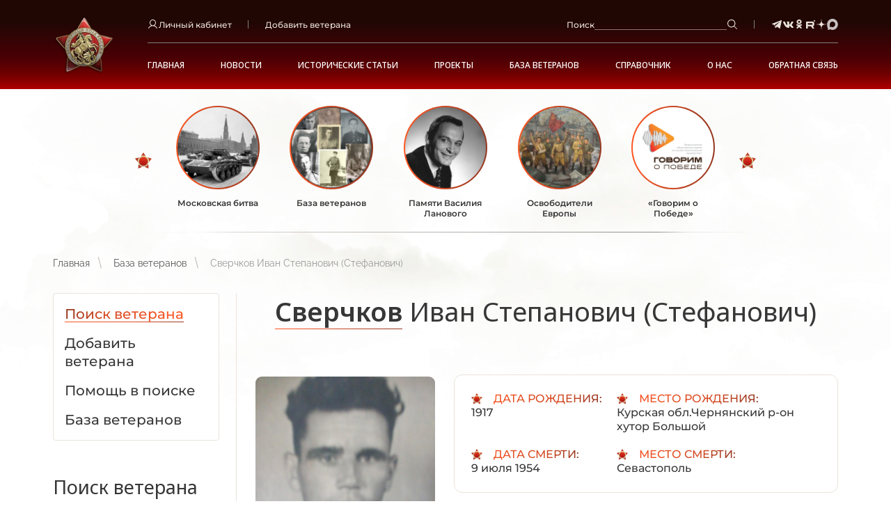

--- FILE ---
content_type: text/html; charset=UTF-8
request_url: https://polkrf.ru/veterans/sverckov-ivan-stepanovic-stefanovic-91380
body_size: 14952
content:
<!DOCTYPE html>
<html xmlns="http://www.w3.org/1999/xhtml" xml:lang="ru" lang="ru">
<head>
	<meta charset="UTF-8">
<meta name="csrf-token" content="OwqWwvjmnYXwth7FKIRGGgOv6rMlZqh5olIRsIEn">
<meta name="viewport" content="width=device-width, initial-scale=1.0">
<link rel="canonical" href="https://polkrf.ru/veterans/sverckov-ivan-stepanovic-stefanovic-91380">
<link rel="apple-touch-icon" sizes="180x180" href="https://polkrf.ru/assets/index/img/apple-touch-icon.png">
<link rel="icon" type="image/png" sizes="32x32" href="https://polkrf.ru/assets/index/img/favicon-32x32.png">
<link rel="icon" type="image/png" sizes="16x16" href="https://polkrf.ru/assets/index/img/favicon-16x16.png">
<link rel="manifest" href="/manifest.json">
<link rel="mask-icon" href="https://polkrf.ru/assets/index/img/safari-pinned-tab.svg" color="#9e3a25">
<meta name="msapplication-TileColor" content="#da532c">
<meta name="theme-color" content="#ffffff">
<meta property="og:image" content="https://polkrf.ru/assets/index/img/logo_big.png">


	<title>Ветеран Сверчков Иван Степанович (Стефанович) (Дата рождения: 1917) на сайте движения Бессмертный полк</title>

	<meta name="description" content="Дата рождения: 1917. Место рождение: Курская обл.Чернянский р-он хутор Большой. Дата смерти: 9 июля 1954. Место смерти: Севастополь." />

	<meta name="keywords" content="официальный, сайт, Россия, полк, РФ, бессмертный, общественное, патриотическое, движение" />
	
	<link rel="stylesheet" href="/assets/index/css/grid.min.css?p=1745478912-2"/>
<link rel="stylesheet" href="/assets/index/css/critical.min.css?p=1759137133-2"/>
<link rel="stylesheet" href="/assets/index/css/vendor.min.css?p=1749718735-2"/>
<link rel="stylesheet" href="/assets/index/css/common.min.css?p=1759137132-2"/>
<link rel="stylesheet" href="/assets/index/css/autoComplete.css?p=1745478911-2"/>
<link rel="stylesheet" href="/assets/index/css/debug.css?p=1746618383-2"/>

<link rel="preconnect" href="https://fonts.googleapis.com">
<link rel="preconnect" href="https://fonts.gstatic.com" crossorigin>
<link href="https://fonts.googleapis.com/css2?family=Noto+Sans:ital,wght@0,100..900;1,100..900&display=swap" rel="stylesheet">

	<script src="//ulogin.ru/js/ulogin.js"></script>
<meta name="csrf-token" content="OwqWwvjmnYXwth7FKIRGGgOv6rMlZqh5olIRsIEn">
<link rel="canonical" href="https://polkrf.ru/veterans/sverckov-ivan-stepanovic-stefanovic-91380" /></head>
<body class="p-text">
	<header class="l-header ">
	<div class="l-container-fix l-header__container">
					<a class="l-header__logo-wrap" href="https://polkrf.ru">
				<img class="l-header__logo" src="/assets/index/img/logo.png">
			</a>
				<div class="l-header__right">
			<div class="l-header__top">
				<div class="l-header__wrap">
					<div class="b-dropdown b-dropdown_header" data-dropdown="true">

						<a class="b-text-icon" data-dropdown-input="true">
							<svg class="icon icon-user ">
								<use xlink:href="/assets/index/img/sprite.svg#user"></use>
							</svg>
							<span>Личный кабинет</span>
						</a>
						<div class="b-dropdown__container">
															<a class="b-dropdown__link" href="https://polkrf.ru/login">Вход</a>
								<a class="b-dropdown__link" href="https://polkrf.ru/register">Регистрация</a>
								<a class="b-dropdown__link" href="https://polkrf.ru/profile/add">Добавить ветерана</a>
													</div>
					</div>
				</div>
				<div class="l-header__wrap d-max-md-none">
					<a class="b-text-icon" href="https://polkrf.ru/profile/add">
						<span>Добавить ветерана</span>
					</a>
				</div>
				<div class="l-header__wrap l-header__search-wrap">
					<form class="b-header-search" data-search-header="true" action="https://polkrf.ru/search" method="GET">
						<label class="b-header-search__label">Поиск
						</label>
						<input class="b-input b-header-search__input" type="text" name="query"/>
						<button class="b-btn b-header-search__btn" type="submit">
							<svg class="icon icon-loupe ">
								<use xlink:href="/assets/index/img/sprite.svg#loupe"></use>
							</svg>
							<span>Поиск</span>
						</button>
					</form>
				</div>
				<div class="b-social d-max-md-none">
					<a class="b-social__item" href="https://t.me/polk_russia" rel="nofollow" target="_blank">
		<svg class="icon icon-tg ">
			<use xlink:href="/assets/index/img/sprite.svg?#tg"></use>
		</svg>
	</a>
	<a class="b-social__item" href="http://vk.com/polk_russia" rel="nofollow" target="_blank">
		<svg class="icon icon-vk ">
			<use xlink:href="/assets/index/img/sprite.svg#vk"></use>
		</svg>
	</a>
	<a class="b-social__item" href="http://ok.ru/polkrussia" rel="nofollow" target="_blank">
		<svg class="icon icon-ok ">
			<use xlink:href="/assets/index/img/sprite.svg#ok"></use>
		</svg>
	</a>
	<a class="b-social__item" href="https://rutube.ru/channel/23490178/" rel="nofollow" target="_blank">
		<svg class="icon icon-rutube ">
			<use xlink:href="/assets/index/img/sprite.svg#rutube"></use>
		</svg>
	</a>
	<a class="b-social__item" href="https://dzen.ru/polk_russia" rel="nofollow" target="_blank">
		<svg class="icon icon-yandexzen ">
			<use xlink:href="/assets/index/img/sprite.svg#yandexzen"></use>
		</svg>
	</a>
	<a class="b-social__item" href="https://max.ru/polk_russia" rel="nofollow" target="_blank">
		<img src="/assets/index/img/max.svg">
	</a>
				</div>
				<button class="b-burger d-lg-none" data-modal-open="menu">
					<svg class="icon icon-burger ">
						<use xlink:href="/assets/index/img/sprite.svg#burger"></use>
					</svg>
				</button>
			</div>
			<nav class="b-nav">
																					<div class="b-nav__wrap">
						<a class="b-nav__item " href="/" >Главная</a>
					</div>
																															<div class="b-nav__wrap b-nav__wrap_hover-dropdown">
						<a class="b-nav__item" href="/news" >Новости</a>
						<div class="b-nav__inner">
							 
								<div class="b-nav__inner-wrap">
									<a class="b-nav__inner-item" href="https://polkrf.ru/news/glavnye-sobytiya" >Главные события</a>
								</div>
							 
								<div class="b-nav__inner-wrap">
									<a class="b-nav__inner-item" href="https://polkrf.ru/news/novosti-regionov" >Новости регионов</a>
								</div>
							 
								<div class="b-nav__inner-wrap">
									<a class="b-nav__inner-item" href="https://polkrf.ru/news/bessmertnyj-polk-v-mire" >Бессмертный полк в мире</a>
								</div>
							 
								<div class="b-nav__inner-wrap">
									<a class="b-nav__inner-item" href="https://polkrf.ru/news/osoboe-mnenie" >Особое мнение</a>
								</div>
							 
								<div class="b-nav__inner-wrap">
									<a class="b-nav__inner-item" href="https://polkrf.ru/news/anonsy" >Анонсы</a>
								</div>
													</div>
					</div>
																												<div class="b-nav__wrap b-nav__wrap_hover-dropdown">
						<a class="b-nav__item" href="/articles" >Исторические статьи</a>
						<div class="b-nav__inner">
							 
								<div class="b-nav__inner-wrap">
									<a class="b-nav__inner-item" href="https://polkrf.ru/articles/stalinskie-narkomy" >Сталинские наркомы</a>
								</div>
							 
								<div class="b-nav__inner-wrap">
									<a class="b-nav__inner-item" href="https://polkrf.ru/articles/polkovodcy-velikoj-otechestvennoj" >Полководцы Великой Отечественной</a>
								</div>
							 
								<div class="b-nav__inner-wrap">
									<a class="b-nav__inner-item" href="https://polkrf.ru/articles/redkaya-voennaya-professiya" >Редкая военная профессия</a>
								</div>
							 
								<div class="b-nav__inner-wrap">
									<a class="b-nav__inner-item" href="https://polkrf.ru/articles/deti-geroi-vojny" >Дети – герои войны</a>
								</div>
							 
								<div class="b-nav__inner-wrap">
									<a class="b-nav__inner-item" href="https://polkrf.ru/articles/voennoe-kino-filmy-pro-velikuyu-otechestvennuyu-vojnu" >Наше военное кино. Фильмы про Великую Отечественную войну</a>
								</div>
							 
								<div class="b-nav__inner-wrap">
									<a class="b-nav__inner-item" href="https://polkrf.ru/articles/ih-podvig-ne-budet-zabyt" >Их подвиг не будет забыт</a>
								</div>
							 
								<div class="b-nav__inner-wrap">
									<a class="b-nav__inner-item" href="https://polkrf.ru/articles/etih-dnej-ne-smolknet-slava-hroniki-vojny" >Этих дней не смолкнет слава. Хроники войны</a>
								</div>
													</div>
					</div>
																												<div class="b-nav__wrap">
						<a class="b-nav__item " href="/projects" >Проекты</a>
					</div>
																			<div class="b-nav__wrap b-nav__wrap_hover-dropdown">
					<a class="b-nav__item" href="/veterans" >База ветеранов</a>
					<div class="b-nav__inner">
						 
														<div class="b-nav__inner-wrap">
								<a class="b-nav__inner-item" href="/veteran/veteran-search" >Поиск ветерана</a>
							</div>
						 
														<div class="b-nav__inner-wrap">
								<a class="b-nav__inner-item" href="/veteran/pomosh-v-poiske" >Помощь в поиске</a>
							</div>
												
													<div class="b-nav__inner-wrap">
								<a class="b-nav__inner-item" href="https://polkrf.ru/profile/add">Добавить ветерана</a>
							</div>
							<div class="b-nav__inner-wrap">
								<a class="b-nav__inner-item" href="https://polkrf.ru/veterans">База ветеранов</a>
							</div>
											</div>
				</div>
															<div class="b-nav__wrap b-nav__wrap_hover-dropdown">
					<a class="b-nav__item" href="" >Справочник</a>
					<div class="b-nav__inner">
						 
														<div class="b-nav__inner-wrap">
								<a class="b-nav__inner-item" href="/rewards" >Награды</a>
							</div>
						 
														<div class="b-nav__inner-wrap">
								<a class="b-nav__inner-item" href="/battles" >Военные операции</a>
							</div>
												
											</div>
				</div>
															<div class="b-nav__wrap b-nav__wrap_hover-dropdown">
					<a class="b-nav__item" href="/about/o-dvizhenii" >О НАС</a>
					<div class="b-nav__inner">
						 
														<div class="b-nav__inner-wrap">
								<a class="b-nav__inner-item" href="/about/o-dvizhenii" >О движении</a>
							</div>
						 
														<div class="b-nav__inner-wrap">
								<a class="b-nav__inner-item" href="/about/dokumenty/ustav-dvizheniya" >Документы</a>
							</div>
						 
														<div class="b-nav__inner-wrap">
								<a class="b-nav__inner-item" href="/about/partnery" >Партнеры</a>
							</div>
						 
														<div class="b-nav__inner-wrap">
								<a class="b-nav__inner-item" href="/about/bessmertnyj-polk-za-rubezhom" >Бессмертный полк за рубежом</a>
							</div>
						 
													
											</div>
				</div>
															<div class="b-nav__wrap b-nav__wrap_hover-dropdown">
					<a class="b-nav__item" href="/contacts" >Обратная связь</a>
					<div class="b-nav__inner">
						 
														<div class="b-nav__inner-wrap">
								<a class="b-nav__inner-item" href="/contacts" >Контакты</a>
							</div>
						 
														<div class="b-nav__inner-wrap">
								<a class="b-nav__inner-item" href="/contacts/nas-sprashivayut/" >Нас спрашивают</a>
							</div>
						 
														<div class="b-nav__inner-wrap">
								<a class="b-nav__inner-item" href="/contacts/vashi-pisma/" >Ваши письма</a>
							</div>
												
											</div>
				</div>
						</nav>

		</div>
	</div>
</header>	<div class="l-common-wrap">
			<div class="l-container-fix">
		<div class="b-events-slider">
		<div class="b-events-slider__viewport embla__viewport" data-events-slider="true" data-delay="7000">
			<div class="b-events-slider__container embla__container">
									<div class="b-events-slider__slide">
						<a class="b-event-card  js-actual-link" data-id="4" href="https://polkrf.ru/on-map/moskovskaya-bitva">
							<span class="b-event-card__img-wrap">
								<img class="b-event-card__img" src="/storage/_thumbs/actual_links/1/4/icon_round/actual_link_card_inner/D26dguDgGRBlw.jpg?u=9053b83c" alt="Московская битва" role="presentation"/>
							</span>
							<span class="b-event-card__title">Московская битва</span>
						</a>
					</div>
									<div class="b-events-slider__slide">
						<a class="b-event-card  js-actual-link" data-id="10" href="https://polkrf.ru/veterans">
							<span class="b-event-card__img-wrap">
								<img class="b-event-card__img" src="/storage/_thumbs/actual_links/1/10/icon_round/actual_link_card_inner/D2hQW7lr904Lg.png?u=8e51b5d5" alt="База ветеранов" role="presentation"/>
							</span>
							<span class="b-event-card__title">База ветеранов</span>
						</a>
					</div>
									<div class="b-events-slider__slide">
						<a class="b-event-card  js-actual-link" data-id="5" href="https://polkrf.ru/panno">
							<span class="b-event-card__img-wrap">
								<img class="b-event-card__img" src="/storage/_thumbs/actual_links/1/5/icon_round/actual_link_card_inner/D22rPnx6V9MTo.jpg?u=8e51b5d5" alt="Памяти Василия Ланового" role="presentation"/>
							</span>
							<span class="b-event-card__title">Памяти Василия Ланового</span>
						</a>
					</div>
									<div class="b-events-slider__slide">
						<a class="b-event-card  js-actual-link" data-id="11" href="https://www.polkrf.ru/on-map/osvoboditeli-evropy">
							<span class="b-event-card__img-wrap">
								<img class="b-event-card__img" src="/storage/_thumbs/actual_links/1/11/icon_round/actual_link_card_inner/D2PQGu9YrWzWQ.jpg?u=fb387d2b" alt="Освободители Европы" role="presentation"/>
							</span>
							<span class="b-event-card__title">Освободители Европы</span>
						</a>
					</div>
									<div class="b-events-slider__slide">
						<a class="b-event-card  js-actual-link" data-id="12" href="https://polkrf.ru/media-content">
							<span class="b-event-card__img-wrap">
								<img class="b-event-card__img" src="/storage/_thumbs/actual_links/1/12/icon_round/actual_link_card_inner/D2qFHHujMBsGA.png?u=fe3bbd94" alt="«Говорим о Победе»" role="presentation"/>
							</span>
							<span class="b-event-card__title">«Говорим о Победе»</span>
						</a>
					</div>
							</div>
		</div>
		<button class="embla__btn embla__btn_prev b-events-slider__prev" type="button" data-events-prev="true"></button>
		<button class="embla__btn embla__btn_next b-events-slider__next" type="button" data-events-next="true"></button>
	</div>
			<nav class="b-breadcrumbs">
									<a class="b-breadcrumbs__item" href="https://polkrf.ru">Главная</a>
						
									<a class="b-breadcrumbs__item" href="https://polkrf.ru/veterans">База ветеранов</a>
						
									<span class="b-breadcrumbs__item b-breadcrumbs__item_current">Сверчков Иван Степанович (Стефанович)</span>
						
			</nav>

		
		<div class="l-content">
			<div class="l-content__aside" data-modal="menu-aside">
				<div class="l-content__aside-inner" data-modal-body="true">
					<div class="l-content__aside-head">
						<span class="b-title-2 text-regular mb-none">Меню</span>
						<a class="l-content__aside-close" data-modal-close="menu-aside"></a>
					</div>
						<nav class="b-nav-aside">
			
																	<a class="b-nav-aside__item b-nav-aside__item_act" href="https://polkrf.ru/baza-veteranov/veteran-search">
						<span class="b-nav-aside__item-line">Поиск ветерана</span>
					</a>
																								<a class="b-nav-aside__item " href="/profile/add">
						<span class="b-nav-aside__item-line">Добавить ветерана</span>
					</a>
																								<a class="b-nav-aside__item " href="https://polkrf.ru/baza-veteranov/pomosh-v-poiske">
						<span class="b-nav-aside__item-line">Помощь в поиске</span>
					</a>
										
					<a class="b-nav-aside__item " href="https://polkrf.ru/veterans">
				<span class="b-nav-aside__item-line">База ветеранов</span>
			</a>
			</nav>
					
					<span class="b-title-4 l-content__aside-title">Поиск ветерана</span>
<form class="b-form b-form_aside" action="https://polkrf.ru/veterans">
	<input class="b-input" type="text" placeholder="Фамилия" name="ln"/>
	<input class="b-input" type="text" placeholder="Имя" name="fn"/>
	<input class="b-input" type="text" placeholder="Отчество" name="pn"/>
	<input class="b-input" type="text" placeholder="Год рождения" name="by"/>
	<div class="mt-24">
		<button class="b-btn b-btn_lg b-btn_yellow b-btn_wide" type="submit">
			<span>Найти </span>
			<svg class="icon icon-chevron-right ">
				<use xlink:href="/assets/index/img/sprite.svg#chevron-right"></use>
			</svg>
		</button>
	</div>
</form>
					<span class="b-title-4 l-content__aside-title">Помощь специалиста </span>
<div class="b-contacts-aside">
			<p class="b-contacts-aside__title">Горячая линия: </p>
		<a class="b-contacts-aside__item" href="tel:88002019450">8 (800) 20 -1945- 0</a>
				<p class="b-contacts-aside__title">Часы работы: </p>
		<span class="b-contacts-aside__item">ПН-ПТ с 10:00 до 18:00</span>
				<p class="b-contacts-aside__title">Обращения по электронному адресу: </p>
		<a class="b-contacts-aside__item" href="mailto:1945poisk@polkrf.ru">1945poisk@polkrf.ru</a>
		<a class="b-more b-more_yellow b-more_self-end mt-16" href="/contacts">
		<span class="b-more__line">Подробнее</span>
	</a>
</div>					<div class="b-social b-social_aside b-social_yellow">
	<a class="b-social__item" href="https://t.me/polk_russia" rel="nofollow" target="_blank">
		<svg class="icon icon-tg ">
			<use xlink:href="/assets/index/img/sprite.svg?#tg"></use>
		</svg>
	</a>
	<a class="b-social__item" href="http://vk.com/polk_russia" rel="nofollow" target="_blank">
		<svg class="icon icon-vk ">
			<use xlink:href="/assets/index/img/sprite.svg#vk"></use>
		</svg>
	</a>
	<a class="b-social__item" href="http://ok.ru/polkrussia" rel="nofollow" target="_blank">
		<svg class="icon icon-ok ">
			<use xlink:href="/assets/index/img/sprite.svg#ok"></use>
		</svg>
	</a>
	<a class="b-social__item" href="https://rutube.ru/channel/23490178/" rel="nofollow" target="_blank">
		<svg class="icon icon-rutube ">
			<use xlink:href="/assets/index/img/sprite.svg#rutube"></use>
		</svg>
	</a>
	<a class="b-social__item" href="https://dzen.ru/polk_russia" rel="nofollow" target="_blank">
		<svg class="icon icon-yandexzen ">
			<use xlink:href="/assets/index/img/sprite.svg#yandexzen"></use>
		</svg>
	</a>
	<a class="b-social__item" href="https://max.ru/polk_russia" rel="nofollow" target="_blank">
		<img src="/assets/index/img/max.svg">
	</a>
</div>					<span class="b-title-4 l-content__aside-title">Публикации в соц.сетях</span>
<a class="b-publication-card b-publication-card_aside" href="https://vk.com/wall-99626804_477146" target="_blank" rel="nofollow">
	<span class="b-publication-card__date">23 января в 19:00</span>
	<span class="b-publication-card__subtitle">Бессмертный полк России</span>
	<span class="b-publication-card__img-wrap">
		<img class="b-publication-card__img" src="/storage/_thumbs/social_posts/2/1402/icon/social_post_aside/D2XFxaMKTunTU.jpg?u=6e6a5c05" alt="" role="presentation"/>
	</span>
	<span class="b-publication-card__text"> 
		<p>⁉ Интерактив «Офицеры». ДЕНЬ 8. Итоги и ответ! Спасибо за ваши ответы! Сегодняшний вопрос напоминает нам о...</p>
	</span>
	<span class="b-more b-more_yellow b-more_vk b-publication-card__more"> <span class="b-more__line">Подробнее</span></span>
</a>
				</div>
			</div>
			<div class="l-content__body">
					<div class="b-title-1 b-title-1_star">
		<span class="b-title-1__inner">
							<span class="b-link-title">Сверчков</span>
						<span>Иван Степанович (Стефанович)</span>
		</span>
	</div>
	<div class="b-operation">
		<div class="b-operation__wrap">
			<figure class="fl-img fl-img_left b-operation__img">
									<img src="/storage/_thumbs/veterans/92/91380/icon/veteran/D2lIHumPcTr9E.jpg?u=f23daae0" alt="Сверчков Иван Степанович (Стефанович)">
							</figure>
			<div class="b-text-info-double b-text-info-double_veteran">
									<div class="b-text-info b-text-info-double__item">
						<span class="b-text-info__name">Дата рождения: </span>
						<span class="b-text-info__text">1917</span>
					</div>
													<div class="b-text-info b-text-info-double__item">
						<span class="b-text-info__name">Место рождения: </span>
						<span class="b-text-info__text">Курская обл.Чернянский р-он хутор Большой</span>
					</div>
													<div class="b-text-info b-text-info-double__item">
						<span class="b-text-info__name">Дата смерти: </span>
						<span class="b-text-info__text">9 июля 1954</span>
					</div>
													<div class="b-text-info b-text-info-double__item">
						<span class="b-text-info__name">место смерти: </span>
						<span class="b-text-info__text">Севастополь</span>
					</div>
							</div>
					</div>
					<span class="b-title-5">Награды</span>
			<div class="b-medals-slider b-operation__medals" data-embla-slider="true">
				<div class="b-medals-slider__container embla__container">
											<div class="b-medals-slider__slide embla__slide">
							<a class="b-medal-item" href="https://polkrf.ru/rewards/orden-slavy-iii-stepeni">
								<img class="b-medal-item__img" src="/storage/_thumbs/rewards/1/18/icon/veteran_reward/D2hcHDhrD5IRk.jpg?u=7e720480" alt="Орден Славы III степени" role="presentation"/>
								<span class="b-medal-item__title">Орден Славы III степени</span>
							</a>
						</div>
											<div class="b-medals-slider__slide embla__slide">
							<a class="b-medal-item" href="https://polkrf.ru/rewards/medal-za-otvagu">
								<img class="b-medal-item__img" src="/storage/_thumbs/rewards/1/29/icon/veteran_reward/D2xWxC9jvtHqc.jpg?u=1a9b67ff" alt="Медаль &quot;За отвагу&quot;" role="presentation"/>
								<span class="b-medal-item__title">Медаль &quot;За отвагу&quot;</span>
							</a>
						</div>
											<div class="b-medals-slider__slide embla__slide">
							<a class="b-medal-item" href="https://polkrf.ru/rewards/medal-za-oboronu-moskvy">
								<img class="b-medal-item__img" src="/storage/_thumbs/rewards/1/35/icon/veteran_reward/D2xotfxB7MfUU.jpg?u=54d1bf71" alt="Медаль &quot;За оборону Москвы&quot;" role="presentation"/>
								<span class="b-medal-item__title">Медаль &quot;За оборону Москвы&quot;</span>
							</a>
						</div>
											<div class="b-medals-slider__slide embla__slide">
							<a class="b-medal-item" href="https://polkrf.ru/rewards/medal-za-osvobozdenie-varsavy">
								<img class="b-medal-item__img" src="/storage/_thumbs/rewards/1/39/icon/veteran_reward/D2xQM7hLPFaTA.png?u=ad9a1499" alt="Медаль &quot;За освобождение Варшавы&quot;" role="presentation"/>
								<span class="b-medal-item__title">Медаль &quot;За освобождение Варшавы&quot;</span>
							</a>
						</div>
											<div class="b-medals-slider__slide embla__slide">
							<a class="b-medal-item" href="https://polkrf.ru/rewards/medal-za-vzyatie-berlina">
								<img class="b-medal-item__img" src="/storage/_thumbs/rewards/1/41/icon/veteran_reward/D2hnfU4RxDqbA.jpg?u=2173ba1f" alt="Медаль &quot;За взятие Берлина&quot;" role="presentation"/>
								<span class="b-medal-item__title">Медаль &quot;За взятие Берлина&quot;</span>
							</a>
						</div>
											<div class="b-medals-slider__slide embla__slide">
							<a class="b-medal-item" href="https://polkrf.ru/rewards/medal-za-pobedu-nad-germaniei-v-velikoi-otecestvennoi-voine-1941-1945-gg">
								<img class="b-medal-item__img" src="/storage/_thumbs/rewards/1/45/icon/veteran_reward/D2rhPccFd1Y4g.png?u=a776fbed" alt="Медаль &quot;За победу над Германией в Великой Отечественной войне 1941 -1945 гг.&quot;" role="presentation"/>
								<span class="b-medal-item__title">Медаль &quot;За победу над Германией в Великой Отечественной войне 1941 -1945 гг.&quot;</span>
							</a>
						</div>
									</div>
				<div class="embla__dots b-medals-slider__dots" data-embla-dots="true"></div>
			</div>
									<span class="b-title-5 b-operation__title-5">Стратегические операции</span>
			<div class="b-list b-operation__list">
				<ul>
											<li>
							<a href="https://polkrf.ru/battles/moskovskaya-strategiceskaya-oboronitelnaya-operaciya" alt="Московская стратегическая оборонительная операция">Московская стратегическая оборонительная операция</a>
						</li>
											<li>
							<a href="https://polkrf.ru/battles/velikolukskaya-nastupatelnaya-operaciya" alt="Великолукская наступательная операция">Великолукская наступательная операция</a>
						</li>
											<li>
							<a href="https://polkrf.ru/battles/bryanskaya-nastupatelnaya-operaciya" alt="Брянская наступательная операция">Брянская наступательная операция</a>
						</li>
											<li>
							<a href="https://polkrf.ru/battles/varsavsko-poznanskaya-nastupatelnaya-operaciya" alt="Варшавско-Познанская наступательная операция">Варшавско-Познанская наступательная операция</a>
						</li>
											<li>
							<a href="https://polkrf.ru/battles/berlinskaya-strategiceskaya-nastupatelnaya-operaciya" alt="Берлинская стратегическая наступательная операция">Берлинская стратегическая наступательная операция</a>
						</li>
											<li>
							<a href="https://polkrf.ru/battles/sturm-berlina" alt="Штурм Берлина">Штурм Берлина</a>
						</li>
									</ul>
			</div>
				
	</div>
				
				<div class="aside-mob">
						<nav class="b-nav-aside">
			
																	<a class="b-nav-aside__item b-nav-aside__item_act" href="https://polkrf.ru/baza-veteranov/veteran-search">
						<span class="b-nav-aside__item-line">Поиск ветерана</span>
					</a>
																								<a class="b-nav-aside__item " href="/profile/add">
						<span class="b-nav-aside__item-line">Добавить ветерана</span>
					</a>
																								<a class="b-nav-aside__item " href="https://polkrf.ru/baza-veteranov/pomosh-v-poiske">
						<span class="b-nav-aside__item-line">Помощь в поиске</span>
					</a>
										
					<a class="b-nav-aside__item " href="https://polkrf.ru/veterans">
				<span class="b-nav-aside__item-line">База ветеранов</span>
			</a>
			</nav>
				</div>
			</div>
		</div>
	</div>
	
		<section class="b-veterans b-section">
					<div class="b-title-2 b-title-2_star">
				<span class="b-title-2__inner">Последние добавленные ветераны <span class="b-link-title">Бессмертный полк России</a></span>
			</div>
				<div class="b-veterans__line"></div>
		<div class="b-veterans__viewport" data-veterans="true">
			<div class="b-veterans__container embla__container">
									<div class="b-veterans__slide embla__slide">
						<a class="b-veteran-item" href="https://polkrf.ru/veterans/lisickin-kuzma-mixailovic-1303604" >
	<span class="b-veteran-item__img-wrap">
					<img class="b-veteran-item__img" src="/storage/_thumbs/veterans/1304/1303604/icon/veteran_slider_card/D2iMARdRTk1gk.jpg?u=813fa3ec" alt="Лисичкин Кузьма Михайлович" role="presentation"/>
			</span>
	<span class="b-veteran-item__title">Лисичкин</span>
	<span class="b-veteran-item__subtitle">Кузьма Михайлович</span>
			<span class="b-veteran-item__date">1904 - 1942</span>
	</a>
					</div>
									<div class="b-veterans__slide embla__slide">
						<a class="b-veteran-item" href="https://polkrf.ru/veterans/miagcilov-anatolii-grigorevic-1303603" >
	<span class="b-veteran-item__img-wrap">
					<img class="b-veteran-item__img" src="/storage/_thumbs/veterans/1304/1303603/icon/veteran_slider_card/D23xsASlkLeUk.jpg?u=43c25f7f" alt="Мягчилов Анатолий Григорьевич" role="presentation"/>
			</span>
	<span class="b-veteran-item__title">Мягчилов</span>
	<span class="b-veteran-item__subtitle">Анатолий Григорьевич</span>
			<span class="b-veteran-item__date">1923 - 1944</span>
	</a>
					</div>
									<div class="b-veterans__slide embla__slide">
						<a class="b-veteran-item" href="https://polkrf.ru/veterans/tusnolobov-stepan-sergeevic-1303602" >
	<span class="b-veteran-item__img-wrap">
					<img class="b-veteran-item__img" src="/storage/_thumbs/veterans/1304/1303602/icon/veteran_slider_card/D2cBMEX5jDcyg.jpg?u=c4ba1417" alt="Туснолобов Степан Сергеевич" role="presentation"/>
			</span>
	<span class="b-veteran-item__title">Туснолобов</span>
	<span class="b-veteran-item__subtitle">Степан Сергеевич</span>
			<span class="b-veteran-item__date">1918 - 1986</span>
	</a>
					</div>
									<div class="b-veterans__slide embla__slide">
						<a class="b-veteran-item" href="https://polkrf.ru/veterans/sobolev-vitalii-maksimovic-1303601" >
	<span class="b-veteran-item__img-wrap">
					<img class="b-veteran-item__img" src="/storage/_thumbs/veterans/1304/1303601/icon/veteran_slider_card/D2pMEQzCreD3M.jpg?u=03900342" alt="Соболев Виталий Максимович" role="presentation"/>
			</span>
	<span class="b-veteran-item__title">Соболев</span>
	<span class="b-veteran-item__subtitle">Виталий Максимович</span>
			<span class="b-veteran-item__date">1923 - 1993</span>
	</a>
					</div>
									<div class="b-veterans__slide embla__slide">
						<a class="b-veteran-item" href="https://polkrf.ru/veterans/rusakov-aleksandr-vasilevic-1303600" >
	<span class="b-veteran-item__img-wrap">
					<img class="b-veteran-item__img" src="/storage/_thumbs/veterans/1304/1303600/icon/veteran_slider_card/D2lTt7Sh38sWQ.jpg?u=d24a2c24" alt="Русаков Александр Васильевич" role="presentation"/>
			</span>
	<span class="b-veteran-item__title">Русаков</span>
	<span class="b-veteran-item__subtitle">Александр Васильевич</span>
			<span class="b-veteran-item__date">1922 - 1980</span>
	</a>
					</div>
									<div class="b-veterans__slide embla__slide">
						<a class="b-veteran-item" href="https://polkrf.ru/veterans/fokin-aleksandr-dmitrievic-1303599" >
	<span class="b-veteran-item__img-wrap">
					<img class="b-veteran-item__img" src="/storage/_thumbs/veterans/1304/1303599/icon/veteran_slider_card/D2J4n5HyWckGQ.jpg?u=a883fed2" alt="Фокин Александр Дмитриевич" role="presentation"/>
			</span>
	<span class="b-veteran-item__title">Фокин</span>
	<span class="b-veteran-item__subtitle">Александр Дмитриевич</span>
			<span class="b-veteran-item__date">1897 - 1981</span>
	</a>
					</div>
									<div class="b-veterans__slide embla__slide">
						<a class="b-veteran-item" href="https://polkrf.ru/veterans/kostylev-aleksandr-nikolaevic-1303598" >
	<span class="b-veteran-item__img-wrap">
					<img class="b-veteran-item__img" src="/storage/_thumbs/veterans/1304/1303598/icon/veteran_slider_card/D2CSQR6H91GXA.jpg?u=f007852a" alt="Костылев Александр Николаевич" role="presentation"/>
			</span>
	<span class="b-veteran-item__title">Костылев</span>
	<span class="b-veteran-item__subtitle">Александр Николаевич</span>
			<span class="b-veteran-item__date">1908 - 1983</span>
	</a>
					</div>
									<div class="b-veterans__slide embla__slide">
						<a class="b-veteran-item" href="https://polkrf.ru/veterans/petrov-mixail-ivanovic-1303597" >
	<span class="b-veteran-item__img-wrap">
					<img class="b-veteran-item__img" src="/storage/_thumbs/veterans/1304/1303597/icon/veteran_slider_card/D2rW6Vh74pCTA.jpg?u=8a63e155" alt="Петров Михаил Иванович" role="presentation"/>
			</span>
	<span class="b-veteran-item__title">Петров</span>
	<span class="b-veteran-item__subtitle">Михаил Иванович</span>
			<span class="b-veteran-item__date">1916 - 1985</span>
	</a>
					</div>
									<div class="b-veterans__slide embla__slide">
						<a class="b-veteran-item" href="https://polkrf.ru/veterans/repson-albert-gustavovic-1303596" >
	<span class="b-veteran-item__img-wrap">
					<img class="b-veteran-item__img" src="/storage/_thumbs/veterans/1304/1303596/icon/veteran_slider_card/D2GJ9We5HHP7Y.jpg?u=2cdc37b0" alt="Репсон Альберт Густавович" role="presentation"/>
			</span>
	<span class="b-veteran-item__title">Репсон</span>
	<span class="b-veteran-item__subtitle">Альберт Густавович</span>
			<span class="b-veteran-item__date">1921 - 1995</span>
	</a>
					</div>
									<div class="b-veterans__slide embla__slide">
						<a class="b-veteran-item" href="https://polkrf.ru/veterans/naimusin-dmitrii-vasilevic-1303595" >
	<span class="b-veteran-item__img-wrap">
					<img class="b-veteran-item__img" src="/storage/_thumbs/veterans/1304/1303595/icon/veteran_slider_card/D2njZMafCCBFg.jpg?u=9151c991" alt="Наймушин Дмитрий Васильевич" role="presentation"/>
			</span>
	<span class="b-veteran-item__title">Наймушин</span>
	<span class="b-veteran-item__subtitle">Дмитрий Васильевич</span>
			<span class="b-veteran-item__date">1924 - 1984</span>
	</a>
					</div>
									<div class="b-veterans__slide embla__slide">
						<a class="b-veteran-item" href="https://polkrf.ru/veterans/malygin-mixail-mixailovic-1303594" >
	<span class="b-veteran-item__img-wrap">
					<img class="b-veteran-item__img" src="/storage/_thumbs/veterans/1304/1303594/icon/veteran_slider_card/D2JsxddDbV3mY.jpg?u=e4dfcf84" alt="Малыгин Михаил Михайлович" role="presentation"/>
			</span>
	<span class="b-veteran-item__title">Малыгин</span>
	<span class="b-veteran-item__subtitle">Михаил Михайлович</span>
			<span class="b-veteran-item__date">1895 - 1943</span>
	</a>
					</div>
									<div class="b-veterans__slide embla__slide">
						<a class="b-veteran-item" href="https://polkrf.ru/veterans/guliaev-dmitrii-timofeevic-1303593" >
	<span class="b-veteran-item__img-wrap">
					<img class="b-veteran-item__img" src="/storage/_thumbs/veterans/1304/1303593/icon/veteran_slider_card/D2VOxwlD89YYk.jpg?u=f0750cca" alt="Гуляев Дмитрий Тимофеевич" role="presentation"/>
			</span>
	<span class="b-veteran-item__title">Гуляев</span>
	<span class="b-veteran-item__subtitle">Дмитрий Тимофеевич</span>
			<span class="b-veteran-item__date">1910 - 1943</span>
	</a>
					</div>
									<div class="b-veterans__slide embla__slide">
						<a class="b-veteran-item" href="https://polkrf.ru/veterans/krestianinov-petr-konstantinovic-1303592" >
	<span class="b-veteran-item__img-wrap">
					<img class="b-veteran-item__img" src="/storage/_thumbs/veterans/1304/1303592/icon/veteran_slider_card/D2dkMjvFxkFrU.jpg?u=91a2f583" alt="Крестьянинов Пётр Константинович" role="presentation"/>
			</span>
	<span class="b-veteran-item__title">Крестьянинов</span>
	<span class="b-veteran-item__subtitle">Пётр Константинович</span>
			<span class="b-veteran-item__date">1925 - 1944</span>
	</a>
					</div>
									<div class="b-veterans__slide embla__slide">
						<a class="b-veteran-item" href="https://polkrf.ru/veterans/laxin-grigorii-aleksandrovic-1303591" >
	<span class="b-veteran-item__img-wrap">
					<img class="b-veteran-item__img" src="/storage/_thumbs/veterans/1304/1303591/icon/veteran_slider_card/D25WWjj0xw4Cc.jpg?u=26e12b5b" alt="Лахин Григорий Александрович" role="presentation"/>
			</span>
	<span class="b-veteran-item__title">Лахин</span>
	<span class="b-veteran-item__subtitle">Григорий Александрович</span>
			<span class="b-veteran-item__date">1919 - 2002</span>
	</a>
					</div>
									<div class="b-veterans__slide embla__slide">
						<a class="b-veteran-item" href="https://polkrf.ru/veterans/xaritonov-petr-sidorovic-1303590" >
	<span class="b-veteran-item__img-wrap">
					<img class="b-veteran-item__img" src="/storage/_thumbs/veterans/1304/1303590/icon/veteran_slider_card/D2MEKeg1oLMlY.jpg?u=9e97a880" alt="Харитонов Пётр Сидорович" role="presentation"/>
			</span>
	<span class="b-veteran-item__title">Харитонов</span>
	<span class="b-veteran-item__subtitle">Пётр Сидорович</span>
			<span class="b-veteran-item__date">1910 - 1943</span>
	</a>
					</div>
									<div class="b-veterans__slide embla__slide">
						<a class="b-veteran-item" href="https://polkrf.ru/veterans/alikin-ivan-aleksandrovic-1303589" >
	<span class="b-veteran-item__img-wrap">
					<img class="b-veteran-item__img" src="/assets/index/img/veteran_slider_placeholder.png" alt="Аликин Иван Александрович" role="presentation"/>
			</span>
	<span class="b-veteran-item__title">Аликин</span>
	<span class="b-veteran-item__subtitle">Иван Александрович</span>
			<span class="b-veteran-item__date">1913 - 1944</span>
	</a>
					</div>
									<div class="b-veterans__slide embla__slide">
						<a class="b-veteran-item" href="https://polkrf.ru/veterans/krasilnikov-fedor-pavlovic-1303588" >
	<span class="b-veteran-item__img-wrap">
					<img class="b-veteran-item__img" src="/storage/_thumbs/veterans/1304/1303588/icon/veteran_slider_card/D2FChnXjuJ3kM.jpg?u=089a8bfb" alt="Красильников Фёдор Павлович" role="presentation"/>
			</span>
	<span class="b-veteran-item__title">Красильников</span>
	<span class="b-veteran-item__subtitle">Фёдор Павлович</span>
			<span class="b-veteran-item__date">1896 - 1942</span>
	</a>
					</div>
									<div class="b-veterans__slide embla__slide">
						<a class="b-veteran-item" href="https://polkrf.ru/veterans/kuznecov-vladimir-gennadevic-1303587" >
	<span class="b-veteran-item__img-wrap">
					<img class="b-veteran-item__img" src="/storage/_thumbs/veterans/1304/1303587/icon/veteran_slider_card/D2hft3GHwEtac.jpg?u=56cc5642" alt="Кузнецов Владимир Геннадьевич" role="presentation"/>
			</span>
	<span class="b-veteran-item__title">Кузнецов</span>
	<span class="b-veteran-item__subtitle">Владимир Геннадьевич</span>
			<span class="b-veteran-item__date">1983 - 2025</span>
	</a>
					</div>
									<div class="b-veterans__slide embla__slide">
						<a class="b-veteran-item" href="https://polkrf.ru/veterans/gushhin-mixail-egorovic-1303586" >
	<span class="b-veteran-item__img-wrap">
					<img class="b-veteran-item__img" src="/storage/_thumbs/veterans/1304/1303586/icon/veteran_slider_card/D2gqjzpyK8ufg.jpg?u=2c4f6991" alt="Гущин Михаил Егорович" role="presentation"/>
			</span>
	<span class="b-veteran-item__title">Гущин</span>
	<span class="b-veteran-item__subtitle">Михаил Егорович</span>
			<span class="b-veteran-item__date">1905 - 1964</span>
	</a>
					</div>
									<div class="b-veterans__slide embla__slide">
						<a class="b-veteran-item" href="https://polkrf.ru/veterans/iakurnov-ivan-fedotovic-1303585" >
	<span class="b-veteran-item__img-wrap">
					<img class="b-veteran-item__img" src="/storage/_thumbs/veterans/1304/1303585/icon/veteran_slider_card/D2R7naGzvNFiM.jpg?u=b971706e" alt="Якурнов Иван Федотович" role="presentation"/>
			</span>
	<span class="b-veteran-item__title">Якурнов</span>
	<span class="b-veteran-item__subtitle">Иван Федотович</span>
			<span class="b-veteran-item__date">1912 - 2000</span>
	</a>
					</div>
							</div>
		</div>
		<div class="l-container-fix embla__nav">
			<button class="embla__btn embla__btn_prev" type="button" data-veterans-prev="true"></button>
			<div class="b-range-embla" data-veterans-range="true"></div>
			<button class="embla__btn embla__btn_next" type="button" data-veterans-next="true"></button>
		</div>
	</section>
	<div class="l-container-fix">
		<div class="b-title-2 b-title-2_star">
			<span class="b-title-2__inner">Актуальные новости Движения <span class="b-link-title">Бессмертный полк России</span></span>
		</div>
		<div class="b-current-news" data-current-news-slider="true">
			<div class="b-current-news__container embla__container">
									<div class="b-current-news__slide embla__slide">
						<article class="b-article">
	<a class="b-article__link" href="https://polkrf.ru/news/novosti-regionov/na-yuzhnom-urale-prazdnuyut-den-rozhdeniya-chelyabinskoj-oblasti"></a>
	<div class="b-article__tags">
			</div>
	<img class="b-article__img" src="/storage/_thumbs/news/7/6818/icon/news_card/D2Gg4E7D2HNnU.JPG?u=4102cdbd" alt="" role="presentation"/>
	<div class="b-article__body">
					<a class="b-article__location" href="https://polkrf.ru/departments/celyabinskaya-oblast">Челябинская область</a>
				<span class="b-title-6 b-article__title">На Южном Урале празднуют день рождения Челябинской области</span>
		<div class="b-article__info">
			<span class="b-article__date">22 января 2026</span>
							<span class="b-article__see">81</span>
					</div>
	</div>
</article>					</div>
									<div class="b-current-news__slide embla__slide">
						<article class="b-article">
	<a class="b-article__link" href="https://polkrf.ru/news/novosti-regionov/v-tyumeni-proshla-ocherednaya-vstrecha-regionalnogo-otdeleniya-bessmertnogo-polka-rossii-so-shkolnikami"></a>
	<div class="b-article__tags">
			</div>
	<img class="b-article__img" src="/storage/_thumbs/news/7/6817/icon/news_card/D2flx94r9AEyo.jpg?u=f696f9d0" alt="" role="presentation"/>
	<div class="b-article__body">
					<a class="b-article__location" href="https://polkrf.ru/departments/tyumenskaya-oblast">Тюменская область</a>
				<span class="b-title-6 b-article__title">В Тюмени прошла очередная встреча регионального отделения Бессмертного полка России со школьниками</span>
		<div class="b-article__info">
			<span class="b-article__date">21 января 2026</span>
							<span class="b-article__see">91</span>
					</div>
	</div>
</article>					</div>
									<div class="b-current-news__slide embla__slide">
						<article class="b-article">
	<a class="b-article__link" href="https://polkrf.ru/news/novosti-regionov/izmeneniya-v-sovremennoj-geopolitike-obsudili-na-sahaline"></a>
	<div class="b-article__tags">
			</div>
	<img class="b-article__img" src="/storage/_thumbs/news/7/6816/icon/news_card/D2MqIS2kpgLZM.jpg?u=23e6d140" alt="" role="presentation"/>
	<div class="b-article__body">
					<a class="b-article__location" href="https://polkrf.ru/departments/saxalinskaya-oblast">Сахалинская область</a>
				<span class="b-title-6 b-article__title">Изменения в современной геополитике обсудили на Сахалине</span>
		<div class="b-article__info">
			<span class="b-article__date">20 января 2026</span>
							<span class="b-article__see">111</span>
					</div>
	</div>
</article>					</div>
									<div class="b-current-news__slide embla__slide">
						<article class="b-article">
	<a class="b-article__link" href="https://polkrf.ru/news/glavnye-sobytiya/daesh-berlin-mozhno-li-bylo-vzyat-stolicu-germanii-v-fevrale-1945-goda"></a>
	<div class="b-article__tags">
			</div>
	<img class="b-article__img" src="/storage/_thumbs/news/7/6815/icon/news_card/D2uB8Thb0JmWY.jpg?u=ae4a1199" alt="" role="presentation"/>
	<div class="b-article__body">
				<span class="b-title-6 b-article__title">Даешь Берлин! Можно ли было взять столицу Германии в феврале 1945 года?</span>
		<div class="b-article__info">
			<span class="b-article__date">20 января 2026</span>
							<span class="b-article__see">147</span>
					</div>
	</div>
</article>					</div>
									<div class="b-current-news__slide embla__slide">
						<article class="b-article">
	<a class="b-article__link" href="https://polkrf.ru/news/novosti-regionov/v-leningradskoj-oblasti-torzhestvenno-otmetili-godovshinu-proryva-blokady-leningrada"></a>
	<div class="b-article__tags">
			</div>
	<img class="b-article__img" src="/storage/_thumbs/news/7/6814/icon/news_card/D2NQjWr2pY7eI.jpg?u=f696f9d0" alt="" role="presentation"/>
	<div class="b-article__body">
					<a class="b-article__location" href="https://polkrf.ru/departments/leningradskaya-oblast">Ленинградская область</a>
				<span class="b-title-6 b-article__title">В Ленинградской области торжественно отметили годовщину прорыва блокады Ленинграда</span>
		<div class="b-article__info">
			<span class="b-article__date">19 января 2026</span>
							<span class="b-article__see">126</span>
					</div>
	</div>
</article>					</div>
									<div class="b-current-news__slide embla__slide">
						<article class="b-article">
	<a class="b-article__link" href="https://polkrf.ru/news/glavnye-sobytiya/voennoe-kino-derevyannyj-glaz-ili-otkuda-u-parnya-grenlandskaya-grust"></a>
	<div class="b-article__tags">
			</div>
	<img class="b-article__img" src="/storage/_thumbs/news/7/6810/icon/news_card/D2Af1y0uZDd7c.jpg?u=f696f9d0" alt="" role="presentation"/>
	<div class="b-article__body">
				<span class="b-title-6 b-article__title">ВОЕННОЕ КИНО. «Деревянный глаз», или откуда у парня гренландская грусть?</span>
		<div class="b-article__info">
			<span class="b-article__date">19 января 2026</span>
							<span class="b-article__see">167</span>
					</div>
	</div>
</article>					</div>
									<div class="b-current-news__slide embla__slide">
						<article class="b-article">
	<a class="b-article__link" href="https://polkrf.ru/news/novosti-regionov/tyumency-znakomyatsya-s-zemlyakami-zashitnikami-leningrada"></a>
	<div class="b-article__tags">
			</div>
	<img class="b-article__img" src="/storage/_thumbs/news/7/6809/icon/news_card/D2IqZkBHzIaxo.jpg?u=020a4ee5" alt="" role="presentation"/>
	<div class="b-article__body">
					<a class="b-article__location" href="https://polkrf.ru/departments/tyumenskaya-oblast">Тюменская область</a>
				<span class="b-title-6 b-article__title">Тюменцы знакомятся с земляками-защитниками Ленинграда</span>
		<div class="b-article__info">
			<span class="b-article__date">18 января 2026</span>
							<span class="b-article__see">138</span>
					</div>
	</div>
</article>					</div>
									<div class="b-current-news__slide embla__slide">
						<article class="b-article">
	<a class="b-article__link" href="https://polkrf.ru/news/glavnye-sobytiya/83-goda-nazad-prorvana-blokada-leningrada-nacistskij-plan-unichtozhit-leningradcev-poterpel-polnyj-krah"></a>
	<div class="b-article__tags">
			</div>
	<img class="b-article__img" src="/storage/_thumbs/news/7/6804/icon/news_card/D2pxyOUOUCtR6.jpg?u=10256cd4" alt="" role="presentation"/>
	<div class="b-article__body">
				<span class="b-title-6 b-article__title">83 года назад прорвана блокада Ленинграда. Нацистский план уничтожить ленинградцев потерпел полный крах</span>
		<div class="b-article__info">
			<span class="b-article__date">18 января 2026</span>
							<span class="b-article__see">340</span>
					</div>
	</div>
</article>					</div>
									<div class="b-current-news__slide embla__slide">
						<article class="b-article">
	<a class="b-article__link" href="https://polkrf.ru/news/glavnye-sobytiya/segodnya-den-rozhdeniya-narodnogo-artista-sssr-geroya-truda-rossijskoj-federacii-sopredsedatelya-centralnogo-shtaba-bessmertnogo-polka-rossii-vasiliya-semenovicha-lanovogo"></a>
	<div class="b-article__tags">
			</div>
	<img class="b-article__img" src="/storage/_thumbs/news/7/6806/icon/news_card/D2NFMCO6TKAoI.jpg?u=2a6908aa" alt="" role="presentation"/>
	<div class="b-article__body">
				<span class="b-title-6 b-article__title">Сегодня День рождения народного артиста СССР, Героя Труда Российской Федерации, Сопредседателя Центрального штаба Бессмертного полка России Василия Семеновича Ланового</span>
		<div class="b-article__info">
			<span class="b-article__date">16 января 2026</span>
							<span class="b-article__see">250</span>
					</div>
	</div>
</article>					</div>
									<div class="b-current-news__slide embla__slide">
						<article class="b-article">
	<a class="b-article__link" href="https://polkrf.ru/news/novosti-regionov/poezd-pobedy-pribyl-v-leningradskuyu-oblast"></a>
	<div class="b-article__tags">
			</div>
	<img class="b-article__img" src="/storage/_thumbs/news/7/6808/icon/news_card/D2SGXndVchygI.jpg?u=0353079f" alt="" role="presentation"/>
	<div class="b-article__body">
					<a class="b-article__location" href="https://polkrf.ru/departments/leningradskaya-oblast">Ленинградская область</a>
				<span class="b-title-6 b-article__title">&quot;Поезд Победы&quot; прибыл в Ленинградскую область</span>
		<div class="b-article__info">
			<span class="b-article__date">15 января 2026</span>
							<span class="b-article__see">211</span>
					</div>
	</div>
</article>					</div>
									<div class="b-current-news__slide embla__slide">
						<article class="b-article">
	<a class="b-article__link" href="https://polkrf.ru/news/novosti-regionov/novyj-patrioticheskij-multproekt-projdet-v-chelyabinskoj-oblasti-pri-podderzhke-bessmertnogo-polka-rossii"></a>
	<div class="b-article__tags">
			</div>
	<img class="b-article__img" src="/storage/_thumbs/news/7/6807/icon/news_card/D2qWKCxjm8d5s.jpg?u=701c278c" alt="" role="presentation"/>
	<div class="b-article__body">
					<a class="b-article__location" href="https://polkrf.ru/departments/celyabinskaya-oblast">Челябинская область</a>
				<span class="b-title-6 b-article__title">Новый патриотический мультпроект пройдет в Челябинской области при поддержке Бессмертного полка России!</span>
		<div class="b-article__info">
			<span class="b-article__date">14 января 2026</span>
							<span class="b-article__see">211</span>
					</div>
	</div>
</article>					</div>
									<div class="b-current-news__slide embla__slide">
						<article class="b-article">
	<a class="b-article__link" href="https://polkrf.ru/news/novosti-regionov/delat-dobrye-dela-i-darit-podarki-geroyam-osobenno-cenno"></a>
	<div class="b-article__tags">
			</div>
	<img class="b-article__img" src="/storage/_thumbs/news/7/6805/icon/news_card/D2j8KtSUgobqg.jpg?u=e3f04702" alt="" role="presentation"/>
	<div class="b-article__body">
					<a class="b-article__location" href="https://polkrf.ru/departments/moskovskaya-oblast">Московская область</a>
				<span class="b-title-6 b-article__title">Делать добрые дела и дарить подарки героям особенно ценно</span>
		<div class="b-article__info">
			<span class="b-article__date">13 января 2026</span>
							<span class="b-article__see">193</span>
					</div>
	</div>
</article>					</div>
							</div>
		</div>
	</div>
	</div>
			<button class="b-btn b-btn_aside" data-modal-open="menu-aside">
		<span>меню</span>
		<svg class="icon icon-arrow-btn-aside ">
			<use xlink:href="/assets/index/img/sprite.svg#arrow-btn-aside"></use>
		</svg>
	</button>
		<div class="b-menu b-modal" data-modal="menu" data-modal-body="true">
	<div class="l-container-fix b-menu__head">
					<a class="b-menu__logo-wrap" href="/">
				<img class="b-menu__logo" src="/assets/index/img/logo.png">
			</a>
				<button class="b-burger js-act" data-modal-close="menu">
			<svg class="icon icon-menu-close ">
				<use xlink:href="/assets/index/img/sprite.svg#menu-close"></use>
			</svg>
		</button>
	</div>
	<div class="b-menu__viewport" data-scrollbar="true">
		<div class="l-container-fix b-menu__container">
		<nav class="b-nav">
																											<div class="b-nav__wrap">
							<a class="b-nav__item" " href="/" >Главная</a>
						</div>
																																								<div class="b-nav__wrap b-nav__wrap_hover-dropdown" data-accordion="parent">
							<span class="b-nav__item" data-accordion="button" ><span class="b-nav__inner-link">Новости</span></span>
							<div class="b-nav__inner" data-accordion="content">
																	<div class="b-nav__inner-wrap">
										<a class="b-nav__inner-item" href="/news">Все новости</a>
									</div>
																 
									<div class="b-nav__inner-wrap">
										<a class="b-nav__inner-item" href="https://polkrf.ru/news/glavnye-sobytiya" >Главные события</a>
									</div>
								 
									<div class="b-nav__inner-wrap">
										<a class="b-nav__inner-item" href="https://polkrf.ru/news/novosti-regionov" >Новости регионов</a>
									</div>
								 
									<div class="b-nav__inner-wrap">
										<a class="b-nav__inner-item" href="https://polkrf.ru/news/bessmertnyj-polk-v-mire" >Бессмертный полк в мире</a>
									</div>
								 
									<div class="b-nav__inner-wrap">
										<a class="b-nav__inner-item" href="https://polkrf.ru/news/osoboe-mnenie" >Особое мнение</a>
									</div>
								 
									<div class="b-nav__inner-wrap">
										<a class="b-nav__inner-item" href="https://polkrf.ru/news/anonsy" >Анонсы</a>
									</div>
															</div>
						</div>
																																				<div class="b-nav__wrap b-nav__wrap_hover-dropdown" data-accordion="parent">
							<span class="b-nav__item" data-accordion="button" ><span class="b-nav__inner-link">Исторические статьи</span></span>
							<div class="b-nav__inner" data-accordion="content">
																 
									<div class="b-nav__inner-wrap">
										<a class="b-nav__inner-item" href="https://polkrf.ru/articles/stalinskie-narkomy" >Сталинские наркомы</a>
									</div>
								 
									<div class="b-nav__inner-wrap">
										<a class="b-nav__inner-item" href="https://polkrf.ru/articles/polkovodcy-velikoj-otechestvennoj" >Полководцы Великой Отечественной</a>
									</div>
								 
									<div class="b-nav__inner-wrap">
										<a class="b-nav__inner-item" href="https://polkrf.ru/articles/redkaya-voennaya-professiya" >Редкая военная профессия</a>
									</div>
								 
									<div class="b-nav__inner-wrap">
										<a class="b-nav__inner-item" href="https://polkrf.ru/articles/deti-geroi-vojny" >Дети – герои войны</a>
									</div>
								 
									<div class="b-nav__inner-wrap">
										<a class="b-nav__inner-item" href="https://polkrf.ru/articles/voennoe-kino-filmy-pro-velikuyu-otechestvennuyu-vojnu" >Наше военное кино. Фильмы про Великую Отечественную войну</a>
									</div>
								 
									<div class="b-nav__inner-wrap">
										<a class="b-nav__inner-item" href="https://polkrf.ru/articles/ih-podvig-ne-budet-zabyt" >Их подвиг не будет забыт</a>
									</div>
								 
									<div class="b-nav__inner-wrap">
										<a class="b-nav__inner-item" href="https://polkrf.ru/articles/etih-dnej-ne-smolknet-slava-hroniki-vojny" >Этих дней не смолкнет слава. Хроники войны</a>
									</div>
															</div>
						</div>
																																				<div class="b-nav__wrap">
							<a class="b-nav__item" " href="/projects" >Проекты</a>
						</div>
																									<div class="b-nav__wrap b-nav__wrap_hover-dropdown" data-accordion="parent">
						<span class="b-nav__item" data-accordion="button" ><span class="b-nav__inner-link">База ветеранов</span></span>
						<div class="b-nav__inner" data-accordion="content">
							 
																<div class="b-nav__inner-wrap">
									<a class="b-nav__inner-item" href="/veteran/veteran-search" >Поиск ветерана</a>
								</div>
							 
																<div class="b-nav__inner-wrap">
									<a class="b-nav__inner-item" href="/veteran/pomosh-v-poiske" >Помощь в поиске</a>
								</div>
														
															<div class="b-nav__inner-wrap">
									<a class="b-nav__inner-item" href="https://polkrf.ru/profile/add">Добавить ветерана</a>
								</div>
								<div class="b-nav__inner-wrap">
									<a class="b-nav__inner-item" href="https://polkrf.ru/veterans">База ветеранов</a>
								</div>
													</div>
					</div>
																				<div class="b-nav__wrap b-nav__wrap_hover-dropdown" data-accordion="parent">
						<span class="b-nav__item" data-accordion="button" ><span class="b-nav__inner-link">Справочник</span></span>
						<div class="b-nav__inner" data-accordion="content">
							 
																<div class="b-nav__inner-wrap">
									<a class="b-nav__inner-item" href="/rewards" >Награды</a>
								</div>
							 
																<div class="b-nav__inner-wrap">
									<a class="b-nav__inner-item" href="/battles" >Военные операции</a>
								</div>
														
													</div>
					</div>
																				<div class="b-nav__wrap b-nav__wrap_hover-dropdown" data-accordion="parent">
						<span class="b-nav__item" data-accordion="button" ><span class="b-nav__inner-link">О НАС</span></span>
						<div class="b-nav__inner" data-accordion="content">
							 
																<div class="b-nav__inner-wrap">
									<a class="b-nav__inner-item" href="/about/o-dvizhenii" >О движении</a>
								</div>
							 
																<div class="b-nav__inner-wrap">
									<a class="b-nav__inner-item" href="/about/dokumenty/ustav-dvizheniya" >Документы</a>
								</div>
							 
																<div class="b-nav__inner-wrap">
									<a class="b-nav__inner-item" href="/about/partnery" >Партнеры</a>
								</div>
							 
																<div class="b-nav__inner-wrap">
									<a class="b-nav__inner-item" href="/about/bessmertnyj-polk-za-rubezhom" >Бессмертный полк за рубежом</a>
								</div>
							 
															
													</div>
					</div>
																				<div class="b-nav__wrap b-nav__wrap_hover-dropdown" data-accordion="parent">
						<span class="b-nav__item" data-accordion="button" ><span class="b-nav__inner-link">Обратная связь</span></span>
						<div class="b-nav__inner" data-accordion="content">
							 
																<div class="b-nav__inner-wrap">
									<a class="b-nav__inner-item" href="/contacts" >Контакты</a>
								</div>
							 
																<div class="b-nav__inner-wrap">
									<a class="b-nav__inner-item" href="/contacts/nas-sprashivayut/" >Нас спрашивают</a>
								</div>
							 
																<div class="b-nav__inner-wrap">
									<a class="b-nav__inner-item" href="/contacts/vashi-pisma/" >Ваши письма</a>
								</div>
														
													</div>
					</div>
									</nav>
	</div>

		<div class="l-container-fix b-menu__container">
			<form class="b-header-search b-header-search_mob-menu js-act" action="https://polkrf.ru/search" method="GET">
				<label class="b-header-search__label">Поиск
				</label>
				<input class="b-input b-header-search__input" type="text" name="query"/>
				<button class="b-btn b-header-search__btn" type="submit">
					<svg class="icon icon-loupe ">
						<use xlink:href="/assets/index/img/sprite.svg#loupe"></use>
					</svg>
				</button>
			</form>
			<div class="b-menu__links">
				<a class="b-text-icon b-menu__link" href="https://polkrf.ru/profile">
					<svg class="icon icon-user ">
						<use xlink:href="/assets/index/img/sprite.svg#user"></use>
					</svg>
					<span>Личный кабинет</span>
				</a>
				<a class="b-text-icon b-menu__link" href="https://polkrf.ru/profile/add">
					<span>Добавить ветерана</span>
				</a>
			</div>
			<div class="b-social b-menu__social">
				<a class="b-social__item" href="https://t.me/polk_russia" rel="nofollow" target="_blank">
		<svg class="icon icon-tg ">
			<use xlink:href="/assets/index/img/sprite.svg?#tg"></use>
		</svg>
	</a>
	<a class="b-social__item" href="http://vk.com/polk_russia" rel="nofollow" target="_blank">
		<svg class="icon icon-vk ">
			<use xlink:href="/assets/index/img/sprite.svg#vk"></use>
		</svg>
	</a>
	<a class="b-social__item" href="http://ok.ru/polkrussia" rel="nofollow" target="_blank">
		<svg class="icon icon-ok ">
			<use xlink:href="/assets/index/img/sprite.svg#ok"></use>
		</svg>
	</a>
	<a class="b-social__item" href="https://rutube.ru/channel/23490178/" rel="nofollow" target="_blank">
		<svg class="icon icon-rutube ">
			<use xlink:href="/assets/index/img/sprite.svg#rutube"></use>
		</svg>
	</a>
	<a class="b-social__item" href="https://dzen.ru/polk_russia" rel="nofollow" target="_blank">
		<svg class="icon icon-yandexzen ">
			<use xlink:href="/assets/index/img/sprite.svg#yandexzen"></use>
		</svg>
	</a>
	<a class="b-social__item" href="https://max.ru/polk_russia" rel="nofollow" target="_blank">
		<img src="/assets/index/img/max.svg">
	</a>
			</div>
		</div>
	</div>
</div>		<footer class="l-footer">
	<div class="l-container-fix l-footer__container">
		<div class="l-footer__grid">
			<nav class="b-nav">
																												<div class="b-nav__wrap b-nav__wrap_xlg">
								<a class="b-nav__item" href="/news/glavnye-sobytiya/">Главные события</a>
							</div>
																														<div class="b-nav__wrap">
								<a class="b-nav__item" href="/news/novosti-regionov">Новости регионов</a>
							</div>
																														<div class="b-nav__wrap">
								<a class="b-nav__item" href="/news/bessmertnyj-polk-v-mire">Бессмертный полк в мире</a>
							</div>
																														<div class="b-nav__wrap">
								<a class="b-nav__item" href="/news/osoboe-mnenie">Особое мнение</a>
							</div>
																														<div class="b-nav__wrap">
								<a class="b-nav__item" href="/articles">Исторические статьи</a>
							</div>
																		</nav>
										<nav class="b-nav">
																												<div class="b-nav__wrap b-nav__wrap_xlg">
								<a class="b-nav__item" href="/about/o-dvizhenii">О нас</a>
							</div>
																														<div class="b-nav__wrap">
								<a class="b-nav__item" href="/projects">Проекты</a>
							</div>
																														<div class="b-nav__wrap">
								<a class="b-nav__item" href="about/bessmertnyj-polk-za-rubezhom">Бессмертный полк за рубежом</a>
							</div>
																														<div class="b-nav__wrap">
								<a class="b-nav__item" href="/about/dokumenty/ustav-dvizheniya">Документы</a>
							</div>
																		</nav>
										<nav class="b-nav">
																												<div class="b-nav__wrap b-nav__wrap_xlg">
								<a class="b-nav__item" href="/contacts">Пресс-центр</a>
							</div>
																														<div class="b-nav__wrap">
								<a class="b-nav__item" href="/contacts/nas-sprashivayut/">Нас спрашивают</a>
							</div>
																		</nav>
										<nav class="b-nav">
							</nav>
										<div class="b-grid-wrap">
				<nav class="b-nav">
									</nav>
				<div class="b-social l-footer__social d-max-md-none">
					<a class="b-social__item" href="https://t.me/polk_russia" rel="nofollow" target="_blank">
		<svg class="icon icon-tg ">
			<use xlink:href="/assets/index/img/sprite.svg?#tg"></use>
		</svg>
	</a>
	<a class="b-social__item" href="http://vk.com/polk_russia" rel="nofollow" target="_blank">
		<svg class="icon icon-vk ">
			<use xlink:href="/assets/index/img/sprite.svg#vk"></use>
		</svg>
	</a>
	<a class="b-social__item" href="http://ok.ru/polkrussia" rel="nofollow" target="_blank">
		<svg class="icon icon-ok ">
			<use xlink:href="/assets/index/img/sprite.svg#ok"></use>
		</svg>
	</a>
	<a class="b-social__item" href="https://rutube.ru/channel/23490178/" rel="nofollow" target="_blank">
		<svg class="icon icon-rutube ">
			<use xlink:href="/assets/index/img/sprite.svg#rutube"></use>
		</svg>
	</a>
	<a class="b-social__item" href="https://dzen.ru/polk_russia" rel="nofollow" target="_blank">
		<svg class="icon icon-yandexzen ">
			<use xlink:href="/assets/index/img/sprite.svg#yandexzen"></use>
		</svg>
	</a>
	<a class="b-social__item" href="https://max.ru/polk_russia" rel="nofollow" target="_blank">
		<img src="/assets/index/img/max.svg">
	</a>
				</div>
			</div>
			
		</div>
		<div class="l-footer__partners">
							<a class="b-btn l-footer__partner" href="https://polkrf.ru">
					<img class="l-footer__partner-img" src="/assets/index/img/footer-partner-0.png">
				</a>
						<a class="b-btn l-footer__partner" href="https://ири.рф/" target="_blank" rel="nofollow">
			<img class="l-footer__partner-img" src="/storage/_thumbs/partners/1/20/icon_white/partner_footer/D2O67hZWfexgo.png?u=4c255618" alt="Институт развития интернета">
		</a>
	 
		<a class="b-btn l-footer__partner" href="https://anoastik.ru/" target="_blank" rel="nofollow">
			<img class="l-footer__partner-img" src="/storage/_thumbs/partners/1/11/icon/partner_footer/D2MNY6xvrqNhc.png?u=f47f43ff" alt="АНО АСТИК">
		</a>
	 
		<a class="b-btn l-footer__partner" href="https://yunarmy.ru/" target="_blank" rel="nofollow">
			<img class="l-footer__partner-img" src="/storage/_thumbs/partners/1/17/icon/partner_footer/D2UvtS7AjIYLk.png?u=f47f43ff" alt="Юнармия">
		</a>
	 
		<a class="b-btn l-footer__partner" href="https://участниксво.рф/" target="_blank" rel="nofollow">
			<img class="l-footer__partner-img" src="/storage/_thumbs/partners/1/19/icon_white/partner_footer/D2EJDQmvcf8JU.png?u=fbd19501" alt="Ассоциация ветеранов специальной военной операции">
		</a>
	 
		<a class="b-btn l-footer__partner" href="https://будьвдвижении.рф/" target="_blank" rel="nofollow">
			<img class="l-footer__partner-img" src="/storage/_thumbs/partners/1/16/icon/partner_footer/D29c7vyQZ9p72.png?u=f47f43ff" alt="Движение Первых">
		</a>
	 
		<a class="b-btn l-footer__partner" href="https://cgamos.ru/" target="_blank" rel="nofollow">
			<img class="l-footer__partner-img" src="/storage/_thumbs/partners/1/21/icon/partner_footer/D2Y3IvBEhLJoM.jpg?u=f47f43ff" alt="Центральный государственный архив города Москвы">
		</a>
	 
		<a class="b-btn l-footer__partner" href="https://xn----ptbgoeelt.xn--p1ai/" target="_blank" rel="nofollow">
			<img class="l-footer__partner-img" src="/storage/_thumbs/partners/1/5/icon/partner_footer/D2sC9v3xrPyzE.jpg?u=f11f20bf" alt="Поисковое движение России">
		</a>
			</div>
		<div class="l-footer__bottom">
			<div class="l-footer__links">
									<a class="b-btn l-footer__link" href="/policy">Политика конфиденциальности</a>
													<a class="b-btn l-footer__link" href="/storage/pages/April2023/files/_%D0%BD%D0%B0_%D0%BE%D0%B1%D1%80%D0%B0%D0%B1%D0%BE%D1%82%D0%BA%D1%83.pdf">Соглашение об использовании персональных данных</a>
							</div>
							<p class="l-footer__text">© 2015-2025 Официальный сайт Общероссийского общественного гражданско-патриотического движения «Бессмертный полк России».</p>
					</div>
	</div>
</footer>
				<script src="/assets/index/js/vendor.min.js?p=1745998959-2"></script>
<script src="/assets/index/js/alerts.js?p=1745478921-2"></script>
<script src="/assets/index/js/client.min.js?p=1750407513-2"></script>
<script src="/assets/index/js/autoComplete.min.js?p=1745478921-2"></script>
<script src="/assets/index/js/scripts.js?p=1762325334-2"></script>

<script src="https://yastatic.net/share2/share.js"></script>


<!-- Yandex.Metrika counter -->
<script type="text/javascript" >
	(function(m,e,t,r,i,k,a){m[i]=m[i]||function(){(m[i].a=m[i].a||[]).push(arguments)};
	m[i].l=1*new Date();
	for (var j = 0; j < document.scripts.length; j++) {if (document.scripts[j].src === r) { return; }}
	k=e.createElement(t),a=e.getElementsByTagName(t)[0],k.async=1,k.src=r,a.parentNode.insertBefore(k,a)})
	(window, document, "script", "https://mc.yandex.ru/metrika/tag.js", "ym");

ym(61713847, "init", {
	clickmap:true,
	trackLinks:true,
	accurateTrackBounce:true,
	webvisor:true
});

</script>

<noscript><div><img src="https://mc.yandex.ru/watch/61713847" style="position:absolute; left:-9999px;" alt="" /></div></noscript>
<!-- /Yandex.Metrika counter -->		</body>
</html>

--- FILE ---
content_type: image/svg+xml
request_url: https://polkrf.ru/assets/index/img/vk-yellow.svg
body_size: 1436
content:
<svg width="24" height="24" viewBox="0 0 24 24" fill="none" xmlns="http://www.w3.org/2000/svg">
<path fill-rule="evenodd" clip-rule="evenodd" d="M22.7203 6.1875C22.8872 5.65875 22.7203 5.27437 21.982 5.27437H19.5272C18.908 5.27437 18.622 5.61094 18.4552 5.97094C18.4552 5.97094 17.1923 9.04594 15.4289 11.0395C14.857 11.6161 14.595 11.8083 14.2852 11.8083C14.1183 11.8083 13.9036 11.6161 13.9036 11.0878V6.16266C13.9036 5.53828 13.7133 5.25 13.1887 5.25H9.32812C8.94656 5.25 8.70844 5.53828 8.70844 5.82656C8.70844 6.42703 9.59016 6.57141 9.68531 8.25281V11.9062C9.68531 12.6989 9.54469 12.8438 9.2325 12.8438C8.39859 12.8438 6.37313 9.74484 5.15812 6.21375C4.92188 5.51437 4.68188 5.25 4.06219 5.25H1.58391C0.869063 5.25 0.75 5.58609 0.75 5.94656C0.75 6.59531 1.58391 9.86203 4.63406 14.1858C6.65953 17.1389 9.54281 18.7261 12.1402 18.7261C13.7133 18.7261 13.9036 18.3656 13.9036 17.7652V15.5311C13.9036 14.8106 14.0466 14.6906 14.5472 14.6906C14.9044 14.6906 15.548 14.8823 17.0016 16.2998C18.6694 17.9813 18.9553 18.75 19.8848 18.75H22.3392C23.0541 18.75 23.3878 18.3895 23.197 17.693C22.9828 16.9964 22.1723 15.9877 21.1238 14.7867C20.5519 14.1145 19.6941 13.3697 19.432 13.0092C19.0748 12.5287 19.17 12.3366 19.432 11.9044C19.4081 11.9044 22.4109 7.62844 22.7203 6.18563" fill="url(#paint0_linear_891_77945)"/>
<defs>
<linearGradient id="paint0_linear_891_77945" x1="0.75" y1="12" x2="23.25" y2="12" gradientUnits="userSpaceOnUse">
<stop stop-color="#968452"/>
<stop offset="1" stop-color="#CEBE91"/>
</linearGradient>
</defs>
</svg>


--- FILE ---
content_type: image/svg+xml
request_url: https://polkrf.ru/assets/index/img/crossed-swords.svg
body_size: 2176
content:
<svg width="16" height="16" viewBox="0 0 16 16" fill="none" xmlns="http://www.w3.org/2000/svg">
<g clip-path="url(#clip0_891_77433)">
<path d="M0.396312 0.568278C1.81639 3.24672 3.65685 5.51903 5.68219 7.68828C5.09697 8.25682 4.5111 8.83725 3.91921 9.42787C3.53025 8.92261 3.18417 8.38091 2.8885 7.7998L2.73237 7.49293L2.48891 7.73639L1.59891 8.6264L1.42213 8.80317L1.59891 8.97995L3.60844 10.9895C2.82119 12.2271 1.73306 13.1757 0.482858 13.9848L0.223258 14.1528L0.441911 14.3714L1.31741 15.2469L1.53415 15.4637L1.70289 15.2078C2.51719 13.973 3.49963 12.9154 4.70938 12.0904L6.70891 14.0899L6.88569 14.2667L7.06246 14.0899L7.95246 13.1999L7.97819 13.1742L8.00391 13.1999L8.89391 14.0899L9.07069 14.2667L9.24746 14.0899L11.247 12.0904C12.4567 12.9154 13.4392 13.973 14.2535 15.2078L14.4222 15.4637L14.639 15.2469L15.5145 14.3714L15.7331 14.1529L15.4736 13.9848C14.2232 13.1751 13.135 12.2269 12.3477 10.9892L14.3575 8.97945L14.5343 8.80262L14.3574 8.62584L13.4674 7.73635L13.224 7.49303L13.0679 7.7998C12.7722 8.38094 12.4261 8.92265 12.0371 9.42793C11.445 8.83734 10.8594 8.25686 10.2742 7.68826C12.2995 5.51859 14.14 3.24675 15.5601 0.568278L15.9563 -0.179022L15.2175 0.232806C12.4958 1.74993 10.1852 3.54506 7.97819 5.53223C5.77115 3.54506 3.46059 1.74993 0.738909 0.232806L0.000101566 -0.179022L0.396312 0.568278ZM7.90079 12.8067C7.33848 12.4817 6.79699 12.1273 6.28457 11.7409C6.46447 11.5617 6.64415 11.3829 6.82341 11.2046C7.21092 10.8191 7.59649 10.4356 7.97825 10.0528C8.33984 10.4151 8.70495 10.7784 9.07187 11.1435C9.27141 11.342 9.4715 11.5411 9.67183 11.7408C9.15901 12.1274 8.61787 12.4822 8.05571 12.8067L7.97814 12.8514L7.90079 12.8067Z" fill="url(#paint0_linear_891_77433)" stroke="url(#paint1_linear_891_77433)" stroke-width="0.5"/>
</g>
<defs>
<linearGradient id="paint0_linear_891_77433" x1="15.3392" y1="0.451171" x2="0.720549" y2="15.1728" gradientUnits="userSpaceOnUse">
<stop stop-color="#CE4A2B"/>
<stop offset="1" stop-color="#9F2B19"/>
</linearGradient>
<linearGradient id="paint1_linear_891_77433" x1="0.617188" y1="7.76067" x2="15.3392" y2="7.76067" gradientUnits="userSpaceOnUse">
<stop stop-color="#968452"/>
<stop offset="1" stop-color="#CEBE91"/>
</linearGradient>
<clipPath id="clip0_891_77433">
<rect width="16" height="16" fill="white"/>
</clipPath>
</defs>
</svg>


--- FILE ---
content_type: image/svg+xml
request_url: https://polkrf.ru/assets/index/img/sprite.svg
body_size: 19498
content:
<?xml version="1.0" encoding="utf-8"?><svg xmlns="http://www.w3.org/2000/svg" xmlns:xlink="http://www.w3.org/1999/xlink"><symbol fill="none" viewBox="0 0 28 28" id="add-file" xmlns="http://www.w3.org/2000/svg"><g clip-path="url(#aaa)" fill="#7F7F7F"><path fill-rule="evenodd" clip-rule="evenodd" d="M22.752 7.997a.874.874 0 00-.042-.41l-.023-.111a2.628 2.628 0 00-.315-.76c-.161-.262-.389-.49-.844-.945l-4.532-4.534c-.453-.455-.68-.682-.945-.845a2.626 2.626 0 00-.868-.338.875.875 0 00-.411-.042c-.195-.005-.43-.005-.744-.005H8.41c-2.94 0-4.41 0-5.53.572A5.285 5.285 0 00.588 2.872C.016 3.995.016 5.46.016 8.4v11.2c0 2.94 0 4.41.572 5.53a5.285 5.285 0 002.292 2.292c1.124.573 2.59.573 5.53.573h2.1v-1.75h-2.1c-1.5 0-2.52-.002-3.307-.067-.767-.063-1.16-.177-1.435-.315a3.5 3.5 0 01-1.528-1.53c-.14-.272-.254-.666-.315-1.433-.065-.787-.066-1.802-.066-3.307v-11.2c0-1.5 0-2.52.066-3.308.061-.766.175-1.16.315-1.433a3.51 3.51 0 011.53-1.53c.273-.14.665-.253 1.433-.314.787-.065 1.802-.067 3.307-.067h5.6v6.125a.875.875 0 00.847.875h7.91v-.009c0-.311 0-.547-.008-.743l-.007.008zm-7-5.53L20.284 7h-4.532V2.467z"/><path d="M20.125 12.25a.875.875 0 01.875.875v6.125h6.125a.875.875 0 110 1.75H21v6.125a.875.875 0 11-1.75 0V21h-6.125a.875.875 0 110-1.75h6.125v-6.125a.875.875 0 01.875-.875z"/></g><defs><clipPath id="aaa"><path fill="#fff" d="M0 0h28v28H0z"/></clipPath></defs></symbol><symbol viewBox="0 0 16 16" id="arrow-btn-aside" xmlns="http://www.w3.org/2000/svg"><path d="M7.06 12c-.278 0-.497-.101-.766-.343l-4.02-3.591A.765.765 0 012 7.5c0-.184.076-.387.274-.566l4.02-3.567c.295-.26.488-.367.757-.367.406 0 .695.3.695.677v1.72h.127c3.503 0 5.127 2.142 5.127 5.65 0 .615-.274.934-.63.934-.268 0-.517-.082-.715-.435-.797-1.412-1.93-1.929-3.782-1.929h-.127v1.73c0 .378-.29.653-.685.653zm-.324-1.247c.046 0 .076-.029.076-.077V8.892c0-.111.05-.16.168-.16h.65c2.324 0 3.807.701 4.416 1.91.015.029.03.043.05.043.02 0 .036-.014.036-.048-.081-2.306-1.233-4.36-4.503-4.36h-.65c-.116 0-.167-.048-.167-.16V4.292c0-.044-.03-.073-.076-.073a.13.13 0 00-.086.039l-3.467 3.15c-.036.039-.051.063-.051.092 0 .029.01.053.05.092l3.473 3.122a.127.127 0 00.081.039z"/></symbol><symbol viewBox="0 0 21 15" id="burger" xmlns="http://www.w3.org/2000/svg"><path d="M0 .882C0 .648.092.424.256.258A.871.871 0 01.875 0h19.25c.232 0 .455.093.619.258a.886.886 0 010 1.248.871.871 0 01-.619.259H.875a.871.871 0 01-.619-.259A.886.886 0 010 .882zm20.125 3.53H.875a.871.871 0 00-.619.258.886.886 0 000 1.248.871.871 0 00.619.258h19.25a.871.871 0 00.619-.258.886.886 0 000-1.248.871.871 0 00-.619-.258zm0 4.412H.875a.871.871 0 00-.619.258.886.886 0 000 1.248.871.871 0 00.619.258h19.25a.871.871 0 00.619-.258.886.886 0 000-1.248.871.871 0 00-.619-.258zm0 4.411H.875a.872.872 0 00-.619.259.886.886 0 000 1.248.872.872 0 00.619.258h19.25a.871.871 0 00.619-.258.886.886 0 000-1.248.871.871 0 00-.619-.259z"/></symbol><symbol viewBox="0 0 17 16" id="chevron-right" xmlns="http://www.w3.org/2000/svg"><path d="M6.379 13.126l4.9-4.81a.442.442 0 00.135-.315.442.442 0 00-.134-.316l-4.901-4.81a.432.432 0 00-.309-.125.759.759 0 00-.22.032.432.432 0 00-.27.395c0 .113.047.221.13.302L10.181 8 5.71 12.522a.422.422 0 00-.128.302.423.423 0 00.27.394.758.758 0 00.22.032.447.447 0 00.308-.124z"/></symbol><symbol fill="none" viewBox="0 0 32 32" id="clock" xmlns="http://www.w3.org/2000/svg"><path d="M16.495 26C22.25 26 27 21.248 27 15.5S22.24 5 16.485 5C10.74 5 6 9.752 6 15.5S10.75 26 16.495 26zm0-2.092A8.367 8.367 0 018.11 15.5a8.356 8.356 0 018.374-8.398 8.39 8.39 0 018.414 8.398 8.378 8.378 0 01-8.404 8.408zm-5.116-7.129h5.106a.804.804 0 00.822-.812V9.326a.804.804 0 00-.822-.812.8.8 0 00-.802.812v5.829h-4.304a.802.802 0 00-.812.812c0 .457.356.812.812.812z" fill="#BAAC84"/></symbol><symbol viewBox="0 0 28 28" id="file-doc" xmlns="http://www.w3.org/2000/svg"><path d="M5.688 16.188h-1.75a.438.438 0 00-.438.437v6.125a.438.438 0 00.438.438h1.75a3.5 3.5 0 100-7zm0 6.125H4.375v-5.25h1.313a2.625 2.625 0 010 5.25zm18.24-.657a.44.44 0 01.013.62 2.854 2.854 0 01-2.066.912c-1.689 0-3.063-1.571-3.063-3.5 0-1.93 1.374-3.5 3.063-3.5a2.855 2.855 0 012.066.914.438.438 0 11-.632.606 1.987 1.987 0 00-1.434-.645c-1.203 0-2.188 1.178-2.188 2.625s.985 2.625 2.188 2.625a1.986 1.986 0 001.434-.646.438.438 0 01.619-.01zM14 16.188c-1.689 0-3.063 1.57-3.063 3.5 0 1.929 1.374 3.5 3.063 3.5s3.063-1.571 3.063-3.5c0-1.93-1.374-3.5-3.063-3.5zm0 6.125c-1.203 0-2.188-1.178-2.188-2.625s.985-2.625 2.188-2.625c1.203 0 2.188 1.178 2.188 2.625s-.985 2.625-2.188 2.625zm-8.75-9.625a.438.438 0 00.438-.438V4.375a.437.437 0 01.437-.438h10.063v5.688a.438.438 0 00.437.438h5.688v2.187a.438.438 0 00.875 0V9.625a.438.438 0 00-.128-.31L16.934 3.19a.437.437 0 00-.31-.127h-10.5a1.313 1.313 0 00-1.313 1.312v7.875a.438.438 0 00.438.438zm11.813-8.133l4.63 4.633h-4.63V4.554z"/></symbol><symbol viewBox="0 0 28 28" id="file-pdf" xmlns="http://www.w3.org/2000/svg"><path d="M24.063 16.625a.438.438 0 01-.438.438h-3.063v2.625h2.188a.438.438 0 010 .875h-2.188v2.187a.438.438 0 01-.875 0v-6.125a.438.438 0 01.438-.438h3.5a.438.438 0 01.438.438zM9.624 18.813A2.625 2.625 0 017 21.438H5.687v1.312a.438.438 0 01-.875 0v-6.125a.438.438 0 01.438-.438H7a2.625 2.625 0 012.625 2.625zm-.875 0A1.75 1.75 0 007 17.063H5.687v3.5H7a1.75 1.75 0 001.75-1.75zm8.75.875a3.5 3.5 0 01-3.5 3.5h-1.75a.438.438 0 01-.438-.438v-6.125a.438.438 0 01.438-.438H14a3.5 3.5 0 013.5 3.5zm-.875 0A2.625 2.625 0 0014 17.063h-1.313v5.25H14a2.625 2.625 0 002.625-2.625zM4.812 12.25V4.375a1.313 1.313 0 011.313-1.313h10.5a.437.437 0 01.31.128l6.125 6.125a.437.437 0 01.128.31v2.625a.438.438 0 01-.875 0v-2.188h-5.688a.438.438 0 01-.438-.437V3.937H6.126a.437.437 0 00-.438.438v7.875a.438.438 0 01-.875 0zm12.25-3.063h4.631l-4.63-4.632v4.633z"/></symbol><symbol fill="none" viewBox="0 0 20 20" id="link" xmlns="http://www.w3.org/2000/svg"><path d="M9.707 12.358l.96-.973c-.74-.062-1.274-.307-1.657-.69-1.061-1.061-1.061-2.562-.006-3.61l2.084-2.09c1.061-1.055 2.555-1.062 3.616 0 1.067 1.067 1.055 2.56.006 3.616l-1.067 1.06c.201.465.27 1.03.157 1.52l1.795-1.79c1.545-1.538 1.551-3.735-.006-5.292-1.563-1.563-3.748-1.55-5.292-.006L8.112 6.288c-1.544 1.544-1.55 3.735.007 5.292.364.37.866.647 1.588.778zm.584-5.304l-.96.973c.74.069 1.274.307 1.657.69 1.067 1.061 1.06 2.562.006 3.616L8.91 14.418c-1.061 1.06-2.556 1.06-3.61 0-1.067-1.068-1.061-2.555-.007-3.61L6.354 9.74a2.568 2.568 0 01-.156-1.52l-1.796 1.796c-1.544 1.538-1.55 3.729.006 5.286 1.564 1.563 3.748 1.55 5.293.012l2.184-2.19c1.545-1.545 1.55-3.736-.006-5.293-.364-.364-.86-.64-1.588-.778z" fill="#BAAC84"/></symbol><symbol viewBox="0 0 16 16" id="list-label" xmlns="http://www.w3.org/2000/svg"><path d="M3.547 5.095h.832c.3 0 .551-.245.551-.548A.552.552 0 004.38 4h-.832a.548.548 0 000 1.095zm2.878-.087h6.106a.46.46 0 100-.922H6.425a.457.457 0 00-.464.461c0 .26.203.461.464.461zm-2.878 3.04h.832c.3 0 .551-.246.551-.548a.552.552 0 00-.551-.547h-.832a.548.548 0 000 1.094zm2.878-.087h6.106a.46.46 0 100-.922H6.425a.457.457 0 00-.464.461c0 .26.203.46.464.46zM3.547 11h.832c.3 0 .551-.245.551-.547a.552.552 0 00-.551-.548h-.832a.548.548 0 000 1.095zm2.878-.086h6.106a.46.46 0 100-.922H6.425a.457.457 0 00-.464.46c0 .26.203.462.464.462z"/></symbol><symbol viewBox="0 0 16 16" id="loupe" xmlns="http://www.w3.org/2000/svg"><path d="M15 14.268l-3.91-3.91a5.705 5.705 0 10-.733.731L14.267 15l.733-.732zM2.054 6.715a4.66 4.66 0 119.321 0 4.66 4.66 0 01-9.32 0z"/></symbol><symbol viewBox="0 0 17 17" id="loupe-second" xmlns="http://www.w3.org/2000/svg"><path d="M16.761 15.567l-3.151-3.129a7.655 7.655 0 00-.862-10.485 7.642 7.642 0 00-10.509.288 7.654 7.654 0 004.78 13.036 7.642 7.642 0 005.41-1.657l3.126 3.129a.848.848 0 001.206 0 .85.85 0 000-1.182zM7.663 13.62A5.943 5.943 0 012.17 9.946a5.955 5.955 0 011.29-6.485 5.945 5.945 0 0110.15 4.208 5.953 5.953 0 01-1.741 4.208 5.944 5.944 0 01-4.205 1.743z"/></symbol><symbol fill="none" viewBox="0 0 32 32" id="mail" xmlns="http://www.w3.org/2000/svg"><path d="M8.368 25h16.51C26.854 25 28 23.853 28 21.66V10.34C28 8.147 26.843 7 24.632 7H8.122C6.146 7 5 8.137 5 10.34v11.32C5 23.853 6.157 25 8.368 25zm6.98-8.647L7.897 8.977a2.31 2.31 0 01.48-.051h16.245c.184 0 .348.02.502.061l-7.442 7.366c-.43.42-.788.605-1.167.605-.378 0-.737-.195-1.167-.605zm-8.434-5.87l5.568 5.481-5.568 5.512V10.483zm13.634 5.481l5.538-5.45v10.941l-5.538-5.49zm-12.17 7.1c-.184 0-.358-.02-.512-.052l5.865-5.819.553.554c.747.727 1.464 1.034 2.231 1.034.758 0 1.485-.307 2.221-1.034l.563-.553 5.855 5.808a2.168 2.168 0 01-.532.062H8.378z" fill="#BAAC84"/></symbol><symbol viewBox="0 0 16 16" id="map" xmlns="http://www.w3.org/2000/svg"><path d="M8.5 4a2.5 2.5 0 100 5 2.5 2.5 0 000-5zm0 4a1.5 1.5 0 110-3 1.5 1.5 0 010 3zm0-7A5.506 5.506 0 003 6.5c0 1.963.907 4.043 2.625 6.016a15.88 15.88 0 002.59 2.393.5.5 0 00.574 0c.948-.7 1.816-1.502 2.586-2.393C13.091 10.543 14 8.463 14 6.5A5.506 5.506 0 008.5 1zm0 12.875C7.467 13.062 4 10.078 4 6.5a4.5 4.5 0 019 0c0 3.577-3.467 6.563-4.5 7.375z"/></symbol><symbol viewBox="0 0 16 16" id="map-label" xmlns="http://www.w3.org/2000/svg"><path d="M8 11.069c.216 0 .516-.819.516-2.143V5.838a1.95 1.95 0 001.436-1.882 1.95 1.95 0 10-3.899 0c0 .892.6 1.652 1.43 1.877v3.093c0 1.32.306 2.143.517 2.143zm-.55-7.005a.686.686 0 01-.67-.672.68.68 0 01.67-.662.67.67 0 01.668.662c0 .363-.3.672-.669.672zM8 13c3.127 0 5-1.049 5-2.255 0-1.319-2.026-2.171-3.643-2.24v.877c1.101.05 2.522.554 2.522 1.265 0 .843-1.632 1.426-3.879 1.426s-3.874-.578-3.874-1.426c0-.71 1.42-1.216 2.517-1.265v-.877C5.026 8.574 3 9.426 3 10.745 3 11.951 4.873 13 8 13z"/></symbol><symbol fill="none" viewBox="0 0 24 24" id="menu-close" xmlns="http://www.w3.org/2000/svg"><path d="M6.239 16.556a.86.86 0 00.007 1.198.867.867 0 001.198.007l4.553-4.56 4.56 4.56c.32.32.87.32 1.198-.007.32-.335.327-.878 0-1.198l-4.553-4.56 4.553-4.552a.853.853 0 000-1.198c-.335-.32-.878-.327-1.198-.007l-4.56 4.56-4.553-4.56c-.312-.312-.878-.327-1.198.007a.867.867 0 00-.007 1.198l4.56 4.552-4.56 4.56z" fill="#EAE3DC"/></symbol><symbol viewBox="0 0 16 16" id="ok" xmlns="http://www.w3.org/2000/svg"><path d="M7.99 7.722c-1.956 0-3.583-1.525-3.583-3.33C4.407 2.526 6.034 1 7.991 1c2.024 0 3.583 1.525 3.583 3.392a3.243 3.243 0 01-1.051 2.36 3.686 3.686 0 01-2.52.97H7.99zm0-4.76c-.828 0-1.458.652-1.458 1.431 0 .777.63 1.369 1.46 1.369.862 0 1.459-.592 1.459-1.369 0-.78-.597-1.432-1.46-1.432zm1.427 7.53l2.025 1.836c.398.404.398.995 0 1.37-.43.403-1.095.403-1.427 0L7.991 11.83l-1.957 1.867a1.09 1.09 0 01-.764.28c-.232 0-.498-.094-.73-.28-.399-.373-.399-.965 0-1.37l2.057-1.836a9.667 9.667 0 01-2.122-.87c-.498-.249-.597-.871-.332-1.338.332-.467.93-.591 1.46-.28.72.412 1.546.63 2.39.63.842 0 1.668-.218 2.388-.63.531-.311 1.16-.187 1.46.28.299.467.165 1.088-.3 1.338-.63.374-1.36.654-2.123.872z"/></symbol><symbol fill="none" viewBox="0 0 28 28" id="paperclip" xmlns="http://www.w3.org/2000/svg"><path d="M19.904 14.129l-6.495 6.495c-1.643 1.652-3.858 1.494-5.273.07-1.433-1.424-1.59-3.62.07-5.282l8.877-8.877c.967-.967 2.409-1.134 3.349-.193.94.95.765 2.382-.202 3.34l-8.71 8.727c-.387.396-.844.282-1.125.018-.255-.273-.36-.73.026-1.125l6.073-6.073c.308-.317.326-.774.027-1.073-.3-.281-.756-.272-1.064.035l-6.1 6.1c-.949.95-.913 2.4-.07 3.243.914.914 2.294.888 3.243-.061l8.754-8.763c1.706-1.696 1.644-3.938.15-5.432-1.468-1.459-3.744-1.564-5.45.141l-8.93 8.939c-2.223 2.232-2.073 5.431-.043 7.461 2.021 2.013 5.23 2.171 7.453-.052l6.54-6.53c.298-.3.298-.844-.01-1.126-.29-.316-.782-.272-1.09.018z" fill="#7F7F7F"/></symbol><symbol viewBox="0 0 17 16" id="paperclip-sm" xmlns="http://www.w3.org/2000/svg"><path d="M11.95 7.704l-3.794 3.718c-.96.945-2.253.855-3.08.04-.837-.815-.93-2.073.041-3.023l5.185-5.08c.565-.554 1.406-.65 1.956-.111.549.543.446 1.363-.118 1.911l-5.088 4.995c-.225.226-.492.161-.657.01a.439.439 0 01.016-.644l3.547-3.476c.18-.18.19-.442.015-.613a.445.445 0 00-.62.02L5.79 8.94c-.555.544-.534 1.374-.041 1.857.533.523 1.34.508 1.894-.035l5.112-5.015c.996-.971.96-2.254.088-3.11-.857-.834-2.187-.895-3.183.081L4.445 7.835c-1.3 1.278-1.212 3.109-.026 4.27 1.18 1.153 3.054 1.243 4.353-.03l3.82-3.737c.174-.17.174-.483-.006-.644-.17-.18-.457-.156-.636.01z"/></symbol><symbol fill="none" viewBox="0 0 33 32" id="phone" xmlns="http://www.w3.org/2000/svg"><path d="M21.37 26c1.756 0 2.951-.503 4.036-1.68.07-.08.14-.171.21-.252.593-.664.884-1.358.884-2.002 0-.754-.402-1.438-1.295-2.052l-2.992-2.092c-.944-.654-2.038-.705-2.882.14l-.743.745c-.26.262-.512.282-.813.07-.542-.362-1.566-1.267-2.269-1.971-.713-.715-1.436-1.52-1.827-2.133-.211-.312-.191-.553.07-.815l.743-.745c.843-.845.793-1.941.13-2.887l-2.128-3.048C11.902 6.413 11.189 6.01 10.436 6c-.643-.01-1.326.282-1.988.865l-.241.212C7.012 8.173 6.5 9.35 6.5 11.18c0 2.968 1.717 6.469 5.06 9.799 3.323 3.31 6.777 5.02 9.81 5.02zm0-1.68c-2.56.04-5.744-1.78-8.535-4.557-2.81-2.777-4.678-6.087-4.638-8.652.02-1.077.401-2.022 1.154-2.686.08-.06.141-.11.221-.171.281-.242.583-.372.864-.372.29 0 .552.12.753.422l1.877 2.827c.241.342.251.734-.1 1.076l-.803.795c-.763.745-.693 1.62-.211 2.304.542.755 1.556 1.911 2.41 2.757.913.905 2.158 2.022 2.881 2.545.683.483 1.556.553 2.3-.212l.792-.804c.332-.352.723-.342 1.075-.111l2.77 1.851c.312.201.422.453.422.744 0 .282-.13.584-.371.876-.06.07-.11.13-.17.211-.663.765-1.607 1.147-2.692 1.157z" fill="#BAAC84"/></symbol><symbol viewBox="0 0 16 16" id="rutube" xmlns="http://www.w3.org/2000/svg"><path d="M10.78 4H2v10h2.444v-3.253h4.683L11.263 14H14l-2.356-3.268c.732-.12 1.258-.405 1.58-.855.322-.45.483-1.17.483-2.129v-.75c0-.57-.058-1.019-.16-1.364a2.293 2.293 0 00-.527-.914 2.373 2.373 0 00-.908-.555C11.761 4.06 11.322 4 10.781 4zm-.394 4.543H4.444v-2.34h5.942c.336 0 .57.06.687.166.117.105.19.3.19.585v.84c0 .299-.073.494-.19.599-.117.105-.351.15-.688.15zM14 4a1 1 0 100-2 1 1 0 000 2z"/></symbol><symbol fill="none" viewBox="0 0 24 24" id="search-results-base" xmlns="http://www.w3.org/2000/svg"><rect width="24" height="24" rx="2" fill="#BDAC7E"/><rect x="1" y="1" width="22" height="22" rx="1" fill="#fff"/><rect x="5" y="5" width="6" height="6" rx="1" fill="#BDAC7E"/><rect x="13" y="5" width="6" height="6" rx="1" fill="#BDAC7E"/><rect x="5" y="13" width="6" height="6" rx="1" fill="#BDAC7E"/><rect x="13" y="13" width="6" height="6" rx="1" fill="#BDAC7E"/></symbol><symbol fill="none" viewBox="0 0 25 24" id="search-results-row" xmlns="http://www.w3.org/2000/svg"><rect x="1" y=".5" width="23" height="23" rx="1.5" fill="#fff"/><rect x="1" y=".5" width="23" height="23" rx="1.5" stroke="#BDAC7E"/><rect x="5.5" y="5.5" width="14" height="3" rx="1" fill="#BDAC7E"/><rect x="5.5" y="10.5" width="14" height="3" rx="1" fill="#BDAC7E"/><rect x="5.5" y="15.5" width="14" height="3" rx="1" fill="#BDAC7E"/></symbol><symbol fill="none" viewBox="0 0 24 24" id="search-results-small" xmlns="http://www.w3.org/2000/svg"><rect width="24" height="24" rx="2" fill="#BDAC7E"/><rect x="1" y="1" width="22" height="22" rx="1" fill="#fff"/><rect x="5.5" y="5.5" width="3" height="3" rx="1" fill="#BDAC7E"/><rect x="10.5" y="5.5" width="3" height="3" rx="1" fill="#BDAC7E"/><rect x="15.5" y="5.5" width="3" height="3" rx="1" fill="#BDAC7E"/><rect x="5.5" y="10.5" width="3" height="3" rx="1" fill="#BDAC7E"/><rect x="10.5" y="10.5" width="3" height="3" rx="1" fill="#BDAC7E"/><rect x="15.5" y="10.5" width="3" height="3" rx="1" fill="#BDAC7E"/><rect x="5.5" y="15.5" width="3" height="3" rx="1" fill="#BDAC7E"/><rect x="10.5" y="15.5" width="3" height="3" rx="1" fill="#BDAC7E"/><rect x="15.5" y="15.5" width="3" height="3" rx="1" fill="#BDAC7E"/></symbol><symbol viewBox="0 0 12 12" id="tag" xmlns="http://www.w3.org/2000/svg"><path d="M4.943 8.493L6.74 9.495c.09.049.165.086.26.109V3.347L5.252 2.293a1.197 1.197 0 00-.31-.14v6.34zm-2.912.504c0 .328.207.509.509.509a.746.746 0 00.35-.102l1.5-.813V2.195a2.09 2.09 0 00-.283.135l-1.703.968a.668.668 0 00-.373.633v5.066zm5.519.588a.378.378 0 00.131-.06l1.906-1.077c.264-.147.385-.347.385-.633v-5.04c0-.343-.211-.512-.532-.512a.782.782 0 00-.372.105l-1.518.844v6.373z"/></symbol><symbol viewBox="0 0 16 16" id="tg" xmlns="http://www.w3.org/2000/svg"><path d="M1.247 7.754l3.226 1.185 1.249 3.953c.08.254.394.347.603.18l1.798-1.444a.543.543 0 01.654-.018l3.243 2.318c.223.16.54.04.596-.226l2.376-11.25a.378.378 0 00-.51-.426L1.244 7.054a.373.373 0 00.004.7zm4.274.554l6.304-3.822c.113-.069.23.082.133.17L6.755 9.419a1.061 1.061 0 00-.335.636l-.177 1.293c-.023.172-.27.19-.318.022l-.682-2.358a.62.62 0 01.278-.703z"/></symbol><symbol viewBox="0 0 16 16" id="user" xmlns="http://www.w3.org/2000/svg"><path d="M13.926 13.209c-.95-1.71-2.416-2.936-4.126-3.517a4.63 4.63 0 001.87-2.271 4.85 4.85 0 00.165-2.986 4.687 4.687 0 00-1.61-2.478A4.385 4.385 0 007.5 1c-.985 0-1.942.336-2.725.957a4.687 4.687 0 00-1.61 2.478A4.85 4.85 0 003.33 7.42 4.63 4.63 0 005.2 9.692c-1.71.58-3.175 1.807-4.126 3.517a.532.532 0 00.176.721.486.486 0 00.688-.202c1.177-2.114 3.256-3.376 5.562-3.376 2.306 0 4.385 1.262 5.562 3.376a.515.515 0 00.303.252.481.481 0 00.385-.05.506.506 0 00.235-.322.538.538 0 00-.059-.399zM4.003 5.677c0-.72.205-1.422.59-2.02a3.53 3.53 0 011.569-1.34 3.372 3.372 0 012.02-.206c.678.14 1.301.486 1.79.995.49.508.822 1.156.957 1.861a3.77 3.77 0 01-.199 2.101A3.61 3.61 0 019.444 8.7c-.575.4-1.251.613-1.943.613A3.434 3.434 0 015.03 8.247a3.715 3.715 0 01-1.026-2.57z"/></symbol><symbol viewBox="0 0 16 16" id="vk" xmlns="http://www.w3.org/2000/svg"><path fill-rule="evenodd" clip-rule="evenodd" d="M15.647 4.625c.111-.353 0-.609-.492-.609h-1.637c-.413 0-.603.225-.715.465 0 0-.841 2.05-2.017 3.379-.381.384-.556.512-.763.512-.11 0-.254-.128-.254-.48V4.608c0-.416-.127-.608-.476-.608H6.719a.396.396 0 00-.413.384c0 .4.587.497.65 1.618v2.436c0 .528-.093.624-.301.624-.556 0-1.906-2.065-2.716-4.42C3.78 4.176 3.62 4 3.209 4H1.555C1.079 4 1 4.224 1 4.464c0 .433.556 2.61 2.59 5.493 1.35 1.969 3.272 3.027 5.003 3.027 1.05 0 1.176-.24 1.176-.64v-1.49c0-.48.095-.56.43-.56.237 0 .666.128 1.635 1.073C12.946 12.487 13.137 13 13.757 13h1.636c.476 0 .699-.24.572-.705-.143-.464-.683-1.137-1.383-1.937-.38-.448-.953-.945-1.127-1.185-.238-.32-.175-.449 0-.737-.016 0 1.986-2.85 2.192-3.812"/></symbol><symbol viewBox="0 0 16 16" id="yandexzen" xmlns="http://www.w3.org/2000/svg"><g clip-path="url(#bba)"><path d="M16 8.086v-.172c-3.543-.114-5.16-.2-6.457-1.457C8.286 5.16 8.194 3.543 8.086 0h-.172c-.114 3.543-.2 5.16-1.457 6.457C5.16 7.714 3.543 7.806 0 7.914v.172c3.543.114 5.16.2 6.457 1.457C7.714 10.84 7.806 12.457 7.914 16h.172c.114-3.543.2-5.16 1.457-6.457C10.84 8.286 12.457 8.194 16 8.086z"/></g><defs><clipPath id="bba"><path d="M0 0h16v16H0z"/></clipPath></defs></symbol><symbol viewBox="0 0 16 16" id="youtube" xmlns="http://www.w3.org/2000/svg"><g clip-path="url(#bca)"><path fill-rule="evenodd" clip-rule="evenodd" d="M7.5 3c.556 0 1.126.015 1.678.04l.653.033.625.04.585.041.534.044c.58.047 1.125.309 1.54.74a2.67 2.67 0 01.731 1.613l.026.292.049.626c.045.648.079 1.355.079 2.031 0 .676-.034 1.383-.08 2.03l-.048.627-.026.292a2.677 2.677 0 01-.73 1.614 2.42 2.42 0 01-1.542.739l-.533.043-.585.043-.625.04-.653.032a36.068 36.068 0 01-3.356 0l-.653-.033-.625-.04-.585-.042-.534-.043a2.413 2.413 0 01-1.54-.74 2.677 2.677 0 01-.731-1.613l-.026-.293-.049-.625A29.561 29.561 0 011 8.5c0-.676.034-1.383.08-2.03l.048-.627.026-.292a2.677 2.677 0 01.73-1.614c.415-.43.96-.692 1.54-.739l.534-.044.585-.042.625-.04.653-.032C6.381 3.014 6.941 3 7.5 3zM6.2 6.833v3.334c0 .318.325.516.585.358l2.73-1.668a.402.402 0 00.143-.15.43.43 0 000-.413.402.402 0 00-.143-.152l-2.73-1.666a.374.374 0 00-.39 0 .402.402 0 00-.143.151.43.43 0 00-.052.207v-.001z"/></g><defs><clipPath id="bca"><path d="M0 0h16v16H0z"/></clipPath></defs></symbol></svg>